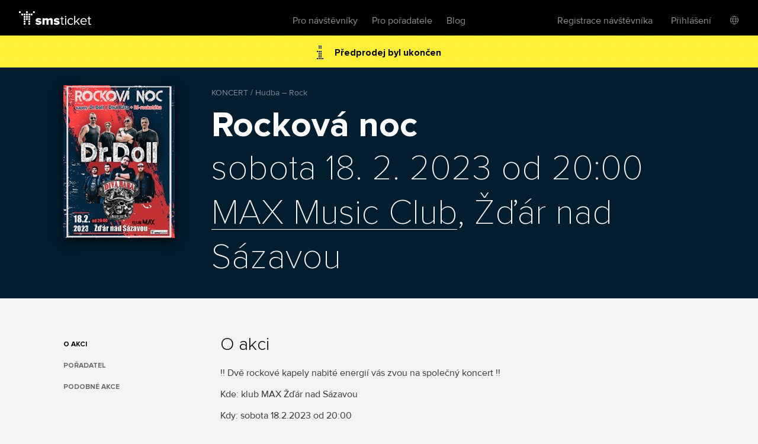

--- FILE ---
content_type: text/html; charset=utf-8
request_url: https://www.smsticket.cz/vstupenky/33003-rockova-noc
body_size: 9491
content:
<!DOCTYPE html>


<!--[if lt IE 7]><html class="no-js lt-ie9 lt-ie8 lt-ie7" lang="en"> <![endif]-->
<!--[if IE 7]><html class="no-js lt-ie9 lt-ie8" lang="en"><![endif]-->
<!--[if IE 8]><html class="no-js lt-ie9" lang="en"><![endif]-->
<!--[if gt IE 8]><!-->
<html class="no-js" lang="cs">
<!--<![endif]-->

<head>
    <meta content="text/html; charset=UTF-8" http-equiv="Content-Type">
    <title>Rockov&#225; noc – MAX Music Club – Žď&#225;r nad S&#225;zavou – vstupenky</title>
    <meta content="on" http-equiv="cleartype">
    <meta content="no-cache" http-equiv="cache-control">
    <meta content="IE=edge,chrome=1" http-equiv="X-UA-Compatible">
    <meta content="True" name="HandheldFriendly">
    <meta content="320" name="MobileOptimized">
    <meta content="telephone=no" name="format-detection">
    <link rel="apple-touch-icon" sizes="57x57" href="/static/icons/apple-icon-57x57.png">
    <link rel="apple-touch-icon" sizes="60x60" href="/static/icons/apple-icon-60x60.png">
    <link rel="apple-touch-icon" sizes="72x72" href="/static/icons/apple-icon-72x72.png">
    <link rel="apple-touch-icon" sizes="76x76" href="/static/icons/apple-icon-76x76.png">
    <link rel="apple-touch-icon" sizes="114x114" href="/static/icons/apple-icon-114x114.png">
    <link rel="apple-touch-icon" sizes="120x120" href="/static/icons/apple-icon-120x120.png">
    <link rel="apple-touch-icon" sizes="144x144" href="/static/icons/apple-icon-144x144.png">
    <link rel="apple-touch-icon" sizes="152x152" href="/static/icons/apple-icon-152x152.png">
    <link rel="apple-touch-icon" sizes="180x180" href="/static/icons/apple-icon-180x180.png">
    <link rel="icon" type="image/png" sizes="192x192" href="/static/icons/android-icon-192x192.png">
    <link rel="icon" type="image/png" sizes="32x32" href="/static/icons/favicon-32x32.png">
    <link rel="icon" type="image/png" sizes="96x96" href="/static/icons/favicon-96x96.png">
    <link rel="icon" type="image/png" sizes="16x16" href="/static/icons/favicon-16x16.png">
    <link rel="manifest" href="/manifest.json">
    <meta name="msapplication-TileColor" content="#ffffff">
    <meta name="msapplication-TileImage" content="/static/icons/ms-icon-144x144.png">
    <meta name="theme-color" content="#ffffff">

    
    <meta content="width=device-width, initial-scale=1, minimum-scale=1, maximum-scale=1, user-scalable=no" name="viewport">
    
    <meta name="description" content="Kupte si vstupenky na koncert Rockov&#225; noc dne 18.2.2023, MAX Music Club, Žď&#225;r nad S&#225;zavou." />
<link rel="canonical" href="https://www.smsticket.cz/vstupenky/33003-rockova-noc" />

<head prefix="og: http://ogp.me/ns# fb: http://ogp.me/ns/fb#" />
<meta property="og:title" content="Rockov&#225; noc – vstupenky | smsticket" />
<meta property="og:description" content="Kupte si vstupenky na koncert Rockov&#225; noc dne 18.2.2023, MAX Music Club, Žď&#225;r nad S&#225;zavou." />
<meta property="og:url" content="https://www.smsticket.cz/vstupenky/33003-rockova-noc" />
<meta property="og:image" content="https://www.smsticket.cz/cdn/events/2022/33003/315-7997c10f0bb842479c385cb74ae5ec7b.jpg" />
<meta property="og:type" content="event" />
<meta property="event:start_time" content="2023-02-18T19:00:00.0000000Z" />

<meta property="og:site_name" content="smsticket" />
<meta property="fb:app_id" content="708306315862182" />



    
    <!-- CSS minimal -->
    <link rel="stylesheet" href="/static/styles/minimal?v=3urysGscbCAGfSmZQ1us4Z2J19PZfIEsffhTKaRGiGU1" media="all">
    
    <!-- CSS mobile -->
    <link rel="stylesheet" href="/static/styles/mobile?v=ZCLK5MwSAzsweLmJunvNbRPbSW_0NEQVkzmRrRmXZew1" media="screen and (max-width: 979px)">
    <!-- CSS desktop -->
    <link rel="stylesheet" href="/static/styles/standard?v=KdgMC4Bms919X3yTYY_zyqCHXt_JELTEmU1aZDz9kAQ1" media="screen and (min-width: 980px)">
    <!-- CSS wide -->
    <link rel="stylesheet" href="/static/styles/wide?v=d0X7_DXXt1A1RGS2BKeiJDQWZgpt4PfWmErq8QwAHYo1" media="screen and (min-width: 1201px)">

    

    


    <!-- CSS FOR IE8 AND OLDER -->
    <!--[if lte IE 8]>
        <link rel="stylesheet" href="/static/styles/standard?v=KdgMC4Bms919X3yTYY_zyqCHXt_JELTEmU1aZDz9kAQ1">
        <link rel="stylesheet" href="/static/styles/ie-old?v=6yQhOdPYsTarH82dCdm1-rIOql8uYCs_eL3V0Fuup6A1">
        <script src="http://ie7-js.googlecode.com/svn/version/2.1(beta4)/IE9.js"></script>
    <![endif]-->

    <script src="/static/js/modernizr?v=M58ssb0ip5odQ4LlZ35jyfM_Pce_jexcVIerPVE8XU81"></script>

    <script src="/static/js/smoothscroll?v=AoV_4GVpisuWUwVEYd580ua2mgpNNG7oheVgOclmybk1"></script>

    <script>
        window.smsticket = window.smsticket || {};
        window.smsticket.settings = window.smsticket.settings || {};
        window.smsticket.settings.production = true;

        if ( smsticket.settings.production || !window.console ) {
            smsticket.console = window.console;
            window.log = function () { };
            window.error = function () { };
            window.warn = function () { };
            window.trace = function () { };
        }
    </script>
</head>
<body data-loader-text="Nahr&#225;v&#225;m" class="no-js">
    <div id="wrapper">
        <div class="fullScreen">
            <div id="header">
                <div class="center">


    <a class="logo" href="/">
        <span>smsticket</span><i></i>
    </a>


    <div class="menuWrapper">
        <a class="menuTrigger" href="#" style="display: none;">Menu</a>

            <a href="/muj/ucet/prihlaseni">
                <span class="headerAvatar">
                    <img src="/Static/Images/avatars/fan-30x30-gray.svg">
                </span>
            </a>

        <ul class="menu">
            <li id="nav-home">
                <a class="" href="/">Vstupenky</a>
            </li>
            <li>
                <a class="" href="/pro-navstevniky">Pro n&#225;vštěvn&#237;ky</a>
            </li>
            <li>
                <a class="" href="/pro-poradatele">Pro pořadatele</a>
            </li>
            <li>
                <a href="https://blog.smsticket.cz/" target="_blank">Blog</a>
            </li>
        </ul>

        

    <div id="mobile-dropmenu">
    
        <ul class="loggedUserOptions">
            <li>
                <a class="" href="/muj/ucet/registrace">Registrace n&#225;vštěvn&#237;ka</a>
            </li>
        <div class="loginForm">
            <div class="facebook-login">
<form action="/muj/facebook/connect?returnUrl=%2Fvstupenky%2F33003-rockova-noc&amp;sourceForm=header" class="facebook" method="post"><input name="__RequestVerificationToken" type="hidden" value="CqEogketQurOAWXCi3yU8-LfnndrO1nwgPDVvXpC1vNvCp5mCAmQq_Cbu0_fkpf39k-m_QvkAoEHB0qlaxuFkkVWx_81" />                    <div class="formRow noIndent">
                        <div class="formElement  ">
                            <button class="fbConnect " type="submit"><i></i>Přes Facebook</button>

                    </div>
                    </div>
</form>
                <p class="linethrough">nebo přes email<i></i><em></em></p>
            </div>

            <form action="/account/login" class="internal" method="post"><input name="__RequestVerificationToken" type="hidden" value="THWeOlV-DdgVVNr8XbyC_p5LtftGY0gHN7U_9f0yRmqmnBMmv0PgsWnSy40vV2yCPMggh4Upf4OMrhUOiOA-sB_yvUc1" /><input id="FanReturnUrl" name="FanReturnUrl" type="hidden" value="/vstupenky/33003-rockova-noc" />    <div class="formRow">
        <div class="formElement smallest">
            <input data-val="true" data-val-email="Zadejte email" data-val-required="Zadejte email" id="LoginEmail" name="LoginEmail" placeholder="Email" type="text" value="" />
            <span class="field-validation-valid error left" data-valmsg-for="LoginEmail" data-valmsg-replace="true"></span>
        </div>
    </div>
    <div class="formRow">
        <div class="formElement smallest">
            <input data-val="true" data-val-length="Minimální délka hesla je {0} znaků" data-val-length-max="50" data-val-length-min="5" data-val-required="Zadejte heslo" id="Password" name="Password" placeholder="Heslo" type="password" />
            <span class="field-validation-valid error left" data-valmsg-for="Password" data-valmsg-replace="true"></span>
        </div>
    </div>
    <div class="formRow">
        <input type="submit" value="Přihl&#225;sit se">
    </div>
<a class="forgotPass" href="/zapomenute-heslo">Zapomněl/a jste heslo?</a></form>
        </div>
            <li class="showLoginForm">
                <a href="#nogo">Přihl&#225;šen&#237;</a>
            </li>
                    <li class="language">
            <div class="language-dropdown">
    <div class="language-button"></div>
   <ul class="language-dropdown-menu">
            <li class="active language-option" data-language="cs">Česky</li>
            <li class=" language-option" data-language="en">English</li>
            <li class=" language-option" data-language="sk">Slovensky</li>
            <li class=" language-option" data-language="de">Deutsch</li>
    </ul>

<form action="/jazyk" method="post">        <input type="hidden" name="language" value="" />
        <input type="hidden" name="returnUrl" value="/vstupenky/33003-rockova-noc" />
</form></div>


        </li> 

        </ul>
    </div>

    </div>
</div>


            </div>
            










<div id="mainNotification" class="hidden">
</div>








<div class="content detail action" vocab="http://schema.org" typeof="MusicEvent">

            <p class="alert soldOut">
                Předprodej byl ukončen
            </p>

    <div style="background-color: #03273F;">
        <div class="intro">
            <div class="center">
                <div class="poster" data-featherlight="/cdn/events/2022/33003/315-7997c10f0bb842479c385cb74ae5ec7b.jpg" data-featherlight-close-on-click="anywhere">
                    <img alt="Rocková noc" property="image" src="/cdn/events/2022/33003/310-11a68b01dbff4de6990767d81fc44fca.jpg" title="Rocková noc"></img>
                </div>

                <link property="url" href="https://www.smsticket.cz/vstupenky/33003-rockova-noc" />

                <div class="text">
                    <span class="category" title="KONCERT / Hudba – Rock">KONCERT / Hudba – Rock</span>
                    <h1 property="name">Rockov&#225; noc</h1>
                    <strong class="date-place">
                        <meta property="startDate" content="2023-02-18T19:00:00.0000000Z" />
sobota 18. 2. 2023 od 20:00
                        <br />
                        <span property="location" typeof="Place">
                            <span property="address" typeof="PostalAddress">
                                <meta property="streetAddress" content="N&#225;m. Republiky 146/11" />
                                <meta property="addressLocality" content="Žď&#225;r nad S&#225;zavou" />
                                <meta property="postalCode" content="591 01" />
                                <meta property="addressCountry" content="Česk&#225; Republika" />
                            </span>

                                <span property="geo" typeof="GeoCoordinates">
                                    <meta property="latitude" content="49.56300890" />
                                    <meta property="longitude" content="15.94046250" />
                                </span>                            <meta property="name" content="MAX Music Club" />
                            <a href="/mista/4748-max-music-club-zdar-nad-sazavou" property="url">MAX Music Club</a>, Žď&#225;r nad S&#225;zavou

                                <link property="sameAs" href="https://www.facebook.com/clubmaxzr/" />
                        </span>
                        <br />
                    </strong>
                </div>

                <div class="clear"></div>

                <div property="offers" typeof="Offer">
                    <link property="url" href="https://www.smsticket.cz/vstupenky/33003-rockova-noc" />
                    <meta property="price" content="150.00" />
                    <meta property="priceCurrency" content="CZK" />
                    <meta property="availability" content="http://schema.org/Discontinued" />
                    <meta property="validFrom" content="2022-12-09T12:42:00.0000000Z" />
                    <meta property="validThrough" content="2023-02-18T17:00:00.0000000Z" />
                </div>



            </div>
        </div>
    </div>



    <div class="info-wrapper">

        <div class="info first">
            <div class="center">
                <ul id="event-menu" class="menu">
                        <li class="abstract"><a href="#info" class="active">O akci</a></li>






                        <li class="promoter"><a href="#promoter">Pořadatel</a></li>

                        <li class="similar"><a href="#similar">Podobn&#233; akce</a></li>
                </ul>

                    <div class="about">
                            <h2 id="info">O akci</h2>
                            <div property="description">
                                <p>!! Dvě rockové kapely nabité energií vás zvou na společný koncert !!</p><p>Kde: klub MAX Žďár nad Sázavou</p><p>Kdy: sobota 18.2.2023 od 20:00</p><p>Cena vstupenky: 150 Kč v předprodeji, 200 Kč na místě</p><p>Rockový večer vás budou bavit kapely Dr.Doll (hard rock) a Divá Bára (rock - styl AC/DC) večírek zakončí DJ, kdy uslyšíte rockové HITY!!</p><p>&nbsp;</p><p><strong>Dr.Doll</strong></p><p>https://drdoll.eu/</p><p><strong>Divá Bára</strong></p><p>http://divabararock.cz/</p><p>&nbsp;</p>
                            </div>

                    </div>

                <div class="clear"></div>
            </div>
        </div>

            <div class="mediaComponentContainer">
        <div class="mediaComponent">
            <div class="mediaItem">
                <div class="iframeContainer">
                </div>
            </div>
        </div>

        <div id="thumbScroller">
            <div class="thumbs">
                    <a href="#" class="thumb" data-photo="/cdn/media_v2/00/99/168/detail.jpg" data-alt="Rockov&#225; noc">
                        <img src="/cdn/media_v2/00/99/168/thumbnail.jpg" title="Rockov&#225; noc" alt="Rockov&#225; noc" />
                    </a>
                    <a href="#" class="thumb" data-photo="/cdn/media_v2/00/99/167/detail.jpg" data-alt="Rockov&#225; noc">
                        <img src="/cdn/media_v2/00/99/167/thumbnail.jpg" title="Rockov&#225; noc" alt="Rockov&#225; noc" />
                    </a>
                    <a href="#" class="thumb" data-video="//www.youtube.com/embed/5UhIv_O0ztQ">
                        <img src="//img.youtube.com/vi/5UhIv_O0ztQ/1.jpg" title="Rockov&#225; noc" alt="Rockov&#225; noc" />
                    </a>
                    <a href="#" class="thumb" data-video="//www.youtube.com/embed/dcl72oO_VlA">
                        <img src="//img.youtube.com/vi/dcl72oO_VlA/1.jpg" title="Rockov&#225; noc" alt="Rockov&#225; noc" />
                    </a>
            </div>
        </div>
    </div>








            <div id="promoter" class="info">
                <div class="center">
                    <div class="about">
                        <h2 id="promoter">Pořadatel</h2>
                        <div class="promoter-info">
                            <h3>Plameny</h3>


                                <p class="email"><a href="mailto:sobb@email.cz" target="_blank">sobb@email.cz</a></p>

                            <p class="promoter-link"><a href="/poradatele/jw0qv1/plameny" target="_blank" class="promoter">v&#237;ce o pořadateli</a></p>

                        </div>
                    </div>
                </div>
            </div>
    </div>

        <div id="similar" class="actionList similarActions">
            <div class="center">
                <h2>Podobn&#233; akce</h2>
                <div id="scroller">
                    <div class="items">
                        
    <a class="similarAction" href="/vstupenky/65547-matej-moravek-kapela-fresh-minute-zelenacova-sopa-zlin">
        <img alt="Matěj Morávek &amp; kapela + Fresh Minute" src="/cdn/events/2026/65547/320-f9295013a2204bd6bc06b90c0cc3d58d.jpg" title="Matěj Morávek &amp; kapela + Fresh Minute"></img>
        <span class="desc">
            <span class="text">
                <strong>Matěj Mor&#225;vek &amp; kapela + Fresh Minute</strong>
                <span class="date">
27. ledna od 19:00                </span>
                <br>
                <span class="place">Zelen&#225;čova Šopa, Zl&#237;n</span>
            </span>

                    <span class="tickets">
                        Vstupenky
                        <br />
                        <strong>190</strong> Kč
                    </span>
        </span>
    </a>
    <a class="similarAction" href="/vstupenky/64350-space-of-variations-up-great-voodoo-club-warszawa">
        <img alt="Space Of Variations + Up!Great" src="/cdn/events/2025/64350/320-34516fbc39a6414f863e233cfd123cb1.jpg" title="Space Of Variations + Up!Great"></img>
        <span class="desc">
            <span class="text">
                <strong>Space Of Variations + Up!Great</strong>
                <span class="date">
15. dubna od 20:00                </span>
                <br>
                <span class="place">VooDoo club, Warszawa</span>
            </span>

                    <span class="tickets">
                        Vstupenky
                        <br />
                        <strong>18</strong> €
                    </span>
        </span>
    </a>
    <a class="similarAction" href="/vstupenky/64348-space-of-variations-up-great-randal-club-bratislava">
        <img alt="Space Of Variations + Up!Great" src="/cdn/events/2025/64348/320-521a9895e61049b9826cd133231b8e98.jpg" title="Space Of Variations + Up!Great"></img>
        <span class="desc">
            <span class="text">
                <strong>Space Of Variations + Up!Great</strong>
                <span class="date">
16. dubna od 20:00                </span>
                <br>
                <span class="place">Randal club, Bratislava</span>
            </span>

                    <span class="tickets">
                        Vstupenky
                        <br />
                        <strong>16</strong> €
                    </span>
        </span>
    </a>
    <a class="similarAction" href="/vstupenky/65539-vltava-marx-engels-beatles-dundee-jam-kladno">
        <img alt="VLTAVA (Marx Engels Beatles)" src="/cdn/events/2026/65539/320-b8e954f74ddf48ce80fbc959a5dbe1be.jpg" title="VLTAVA (Marx Engels Beatles)"></img>
        <span class="desc">
            <span class="text">
                <strong>VLTAVA (Marx Engels Beatles)</strong>
                <span class="date">
22. dubna od 20:00                </span>
                <br>
                <span class="place">Dundee Jam, Kladno</span>
            </span>

                    <span class="tickets">
                        Vstupenky
                        <br />
                        od
                        <strong>490</strong> Kč
                        <br />
                        do
                        <strong>590</strong> Kč
                    </span>
        </span>
    </a>
    <a class="similarAction" href="/vstupenky/58804-the-beatles-revival-a-legendarni-karel-kahovec-parket-restaurace-kozi-hradek-u-tabora-sezimovo-usti">
        <img alt="The Beatles Revival a legendární Karel Kahovec" src="/cdn/events/2025/58804/320-c5201282a69c4200873ec87e43b60041.jpg" title="The Beatles Revival a legendární Karel Kahovec"></img>
        <span class="desc">
            <span class="text">
                <strong>The Beatles Revival a legend&#225;rn&#237; Karel Kahovec</strong>
                <span class="date">
3. července od 20:00                </span>
                <br>
                <span class="place">parket restaurace Koz&#237; Hr&#225;dek u T&#225;bora, Sezimovo &#218;st&#237;</span>
            </span>

                    <span class="tickets">
                        Vstupenky
                        <br />
                        <strong>450</strong> Kč
                    </span>
        </span>
    </a>
    <a class="similarAction" href="/vstupenky/65693-queenshow-havirov-kulturni-dum-leose-janacka-havirov">
        <img alt="QUEENSHOW Havířov" src="/cdn/events/2026/65693/320-931bf88b284e4bc3b0a41cc4c4ce0979.jpg" title="QUEENSHOW Havířov"></img>
        <span class="desc">
            <span class="text">
                <strong>QUEENSHOW Hav&#237;řov</strong>
                <span class="date">
12. listopadu od 19:00                </span>
                <br>
                <span class="place">Kulturn&#237; dům Leoše Jan&#225;čka, Hav&#237;řov</span>
            </span>

                    <span class="tickets">
                        Vstupenky
                        <br />
                        od
                        <strong>890</strong> Kč
                        <br />
                        do
                        <strong>1 190</strong> Kč
                    </span>
        </span>
    </a>

                    </div>
                </div>
            </div>
        </div>
</div>




<script>
    window.dataLayer = window.dataLayer || [];
</script>

    <script>
            
            dataLayer.push(  {"event_info":{"event_id":33003,"promoter_id":2765,"currency":"CZK","event_description":"Rocková noc / Žďár nad Sázavou / 18.02.2023"}} );
            
            
            dataLayer.push(  {"event_tags":["1T03","2H08","3G0818"]} );
            
    </script>


 <!-- Google Tag Manager (noscript) -->
<noscript>
    <iframe src="https://www.googletagmanager.com/ns.html?id=GTM-PTFTRDB"
            height="0" width="0" style="display:none;visibility:hidden"></iframe>
</noscript>
<!-- End Google Tag Manager (noscript) -->
<!-- Google Tag Manager -->
<script>(function(w,d,s,l,i){w[l]=w[l]||[];w[l].push({'gtm.start':
new Date().getTime(),event:'gtm.js'});var f=d.getElementsByTagName(s)[0],
j=d.createElement(s),dl=l!='dataLayer'?'&l='+l:'';j.async=true;j.src=
'https://www.googletagmanager.com/gtm.js?id='+i+dl;f.parentNode.insertBefore(j,f);
})(window,document,'script','dataLayer','GTM-PTFTRDB');</script>
<!-- End Google Tag Manager -->



            <div id="footer">
                
    


                <div class="center with-logo">

    <a href="/" class="logo"><span>smsticket</span></a>

    <a href="https://www.instagram.com/smsticket" target="_blank" class="instagram"><span>Sledujte n&#225;š Instagram</span></a>
    <a href="https://www.facebook.com/smsticket/" target="_blank" class="facebook"><span>Sledujte n&#225;š Facebook</span></a>
</div>

<div class="center with-links">
    <ul class="menu">
        
        <li><a href="/kontakty" target="_blank">Kontakty</a></li>
        <li><a href="http://blog.smsticket.cz" target="_blank">Blog</a></li>
        <li><a href="https://smsticket.zendesk.com/hc/cs" target="_blank">N&#225;pověda</a></li>
        <li><a href="/affiliate" target="_blank">Affiliate</a></li>
        <li><a href="/logomanual.zip">Logomanu&#225;l</a></li>
        <li><a href="/obchodni-podminky" target="_blank">Obchodn&#237; podm&#237;nky</a></li>
    </ul>

    <p class="copy">
        &copy;2026 smsticket s.r.o. - <a href="https://www.axima-brno.cz" target="_blank">AXIMA s.r.o.</a> - <a href="https://www.pays.cz/" target="_blank">Platebn&#237; br&#225;na</a> pays.cz<br>
    </p>
</div>

            </div>
        </div>
    </div>

    <script src="/static/js/site?v=2mrYhFufFQ4gPO5QOLLQpT5JhWOdaOqgjKv8_tPiIY81"></script>

    
    <script src="/static/js/public?v=kGOtSdp4HOz5Zx-DBVejOifVEpNxf4jDTY-y3OkLpug1"></script>


    <script src="/static/js/languages/cs?v=3HwNpq90k0j3qSK8PBCFtjv0LC9Obj68v-UjplaQP-01"></script>

    
    
    <script id="facebook-jssdk" src="//connect.facebook.net/cs_CZ/all.js"></script>

<script>
        APP.run( function() {
            APP.rollExpand.init();
        } );

        $( function() {
            // FB share
            // some browsers plugins block content loaded from Facebook, so skip if it is the case

                
                if (typeof( FB ) !== 'undefined') {
                    FB.init( {
                        appId: '708306315862182',
                        status: false,
                        cookie: true,
                        xfbml: true
                    } );

                    $( '.fbShare' ).live( 'click', function ( e ) {
                        e.preventDefault();

                        FB.ui( {
                            method: 'share',
                            display: 'popup',
                            href: 'https://www.smsticket.cz/vstupenky/33003-rockova-noc'
                        }, function ( response ) {
                            if ( response && response.post_id ) {
                                smsticket.layout.notify( 'Děkujeme, že jste pozval/a sv&#233; př&#225;tele na akci!', 'success' );
                            }
                        } );
                    } );
                }
                

            // menu composition
            {
                var $description = $( '#description' ),
                    $menu = $( '#event-menu' );

                var addMenuLink = function( $el ) {
                    var $lastItem = $( '.similar', $menu ),
                        $newItem = $('<li/>', { class: 'additionalInfo' }).append($('<a/>', { href: '#' + $el.attr('id'), text: $el.text() }));

                    var $insertAfter;
                    if ($('.additionalInfo', $menu).length !== 0) {
                        $insertAfter = $('.additionalInfo', $menu).last();
                    } else {
                        $insertAfter = $('.performers', $menu).length !== 0 ? $('.performers', $menu) : $('.abstract', $menu);
                    }

                    $newItem.insertAfter($insertAfter);
                };

                $description.find( 'h2' ).each( function() {
                    addMenuLink( $( this ) );
                } );
            }

            var $eventAlert = $('.alert');
            var $mainNotification = $('#mainNotification');

            if ($eventAlert.length && !$mainNotification.is('.hidden')) {
                $eventAlert.hide();
            }
        } );
</script>







    <script src="/Static/Scripts/Resources/resourc_init.js?v=NUmUF9uMTa"></script>

    

<script>
    window.dataLayer = window.dataLayer || [];
</script>



    <script>
        $(function () {
            //TODO: temporary solution of date unobtrusive validation
            $.validator.methods.date = function (value, element) {
                if (this.optional(element))
                    return true;

                var options = smsticket.settings.datepickerOptions,
                    date = $.fn.datepicker.DPGlobal.parseDate(value, options.format, options.language),
                    string = $.fn.datepicker.DPGlobal.formatDate(date, options.format, options.language);

                return value.trim() === string;
            }

            smsticket.layout.init();

            if (typeof CKEDITOR !== 'undefined') {
                CKEDITOR.basePath = '/static/scripts/ckeditor/';
                CKEDITOR.config.contentsCss = '/static/scripts/ckeditor/editor.css';
            }
        });
    </script>

    <script src="/static/js/app_run?v=q9TTld_d56bNcLLWTVGysfUrInkC2bhpRFzo6aeUFw41"></script>


    
    



    </body>
</html>


--- FILE ---
content_type: text/css; charset=utf-8
request_url: https://www.smsticket.cz/static/styles/minimal?v=3urysGscbCAGfSmZQ1us4Z2J19PZfIEsffhTKaRGiGU1
body_size: 36653
content:
@charset "UTF-8";@font-face{font-family:proxima_nova_thextrabold;src:url(/static/fonts/proxima_nova-extrabold-font.eot);src:url(/static/fonts/proxima_nova-extrabold-font.eot?#iefix) format("embedded-opentype"),url(/static/fonts/proxima_nova-extrabold-font.woff) format("woff"),url(/static/fonts/proxima_nova-extrabold-font.ttf) format("truetype");font-weight:400;font-style:normal}@font-face{font-family:proxima_nova_rgbold;src:url(/static/fonts/proxima_nova_bold-font.eot);src:url(/static/fonts/proxima_nova_bold-font.eot?#iefix) format("embedded-opentype"),url(/static/fonts/proxima_nova_bold-font.woff) format("woff"),url(/static/fonts/proxima_nova_bold-font.ttf) format("truetype");font-weight:400;font-style:normal}@font-face{font-family:proxima_nova_ltsemibold;src:url(/static/fonts/proxima_nova_semibold-font.eot);src:url(/static/fonts/proxima_nova_semibold-font.eot?#iefix) format("embedded-opentype"),url(/static/fonts/proxima_nova_semibold-font.woff) format("woff"),url(/static/fonts/proxima_nova_semibold-font.ttf) format("truetype");font-weight:400;font-style:normal}@font-face{font-family:proxima_nova_rgregular;src:url(/static/fonts/proxima_nova_regular-font.eot);src:url(/static/fonts/proxima_nova_regular-font.eot?#iefix) format("embedded-opentype"),url(/static/fonts/proxima_nova_regular-font.woff) format("woff"),url(/static/fonts/proxima_nova_regular-font.ttf) format("truetype");font-weight:400;font-style:normal}@font-face{font-family:proxima_nova_ththin;src:url(/static/fonts/proxima_nova_thin-font.eot);src:url(/static/fonts/proxima_nova_thin-font.eot?#iefix) format("embedded-opentype"),url(/static/fonts/proxima_nova_thin-font.woff) format("woff"),url(/static/fonts/proxima_nova_thin-font.ttf) format("truetype");font-weight:400;font-style:normal}@font-face{font-family:proxima_nova_ltlight;src:url(/static/fonts/proxima_nova_light-font.eot);src:url(/static/fonts/proxima_nova_light-font.eot?#iefix) format("embedded-opentype"),url(/static/fonts/proxima_nova_light-font.woff) format("woff"),url(/static/fonts/proxima_nova_light-font.ttf) format("truetype");font-weight:400;font-style:normal}@font-face{font-family:proxima_nova_ththin;src:url(/static/fonts/proxima_nova_thin-font.eot);src:url(/static/fonts/proxima_nova_thin-font.eot?#iefix) format("embedded-opentype"),url(/static/fonts/proxima_nova_thin-font.woff) format("woff"),url(/static/fonts/proxima_nova_thin-font.ttf) format("truetype");font-weight:400;font-style:normal}@font-face{font-family:entypo;src:url(/static/fonts/entypo.eot);src:url(/static/fonts/entypo.eot?#iefix) format("embedded-opentype"),url(/static/fonts/entypo.woff) format("woff"),url(/static/fonts/entypo.ttf) format("truetype");font-weight:400;font-style:normal}html,body,h1,h2,h3,h4,h5,h6,p,address,img,dl,dt,dd,ol,ul,li,fieldset,form,button,label,legend,table,caption,tbody,tfoot,thead,tr,th,td{margin:0;padding:0;border:0;outline:0;font-weight:inherit;font-style:normal;font-size:16px;font-family:proxima_nova_rgregular,sans-serif;vertical-align:baseline}a{outline:none}table{border-collapse:collapse;border-spacing:0;border:0;padding:0!important;margin:0}caption,th,td{text-align:left;font-weight:400}ol,ul{list-style:none}input,textarea,select{font-family:proxima_nova_rgregular,sans-serif;font-size:100%}body:after{content:url(/static/images/controls/checkbox/checkbox.svg) url(/static/images/controls/checkbox/checkbox-hover.svg) url(/static/images/controls/checkbox/checkbox-checked.svg) url(/static/images/controls/checkbox/checkbox-checked-hover.svg) url(/static/images/controls/checkbox/checkbox-disabled.svg) url(/static/images/controls/radio/radio.svg) url(/static/images/controls/radio/radio-hover.svg) url(/static/images/controls/radio/radio-checked.svg) url(/static/images/controls/radio/radio-checked-hover.svg) url(/static/images/controls/radio/radio-disabled.svg) url(/static/images/plus.svg) url(/static/images/minus.svg);width:0;height:0;overflow:hidden;display:block}a:hover{text-decoration:none}a span{cursor:pointer}input.hidden{display:none!important}textarea.vertical-resize{resize:vertical}.hidden{display:none}.clear{display:block;float:none!important;clear:both!important;height:0px;line-height:0px;font-size:0px}.no,.no *{display:none!important}.ir,.irc{display:block;position:relative}.ir span,.irc span{position:absolute;top:0;left:0;width:100%;height:100%;background-repeat:no-repeat;background-position:top left}.ir:hover span,.irc:hover span{background-position:bottom left}a.irc:active span{background-position:center left}.ui-helper-hidden-accessible{position:absolute;left:-999em}.ui-radio-state-disabled,.ui-radio-state-checked-disabled,.ui-radio-state-disabled-hover,.ui-radio-state-checked-disabled-hover{color:#999}span.ui-checkbox,span.ui-radio{display:inline-block}span.ui-checkbox{width:24px;height:22px;background:url(../images/sprites.png) no-repeat 0 -46px}span.ui-checkbox.dark{width:17px;height:17px;background-position:0 -143px}span.ui-radio{width:14px;height:14px;background:url(../images/sprites.png) no-repeat -45px -46px}span.ui-helper-hidden{display:none}span.ui-radio-state-hover{background-position:-45px -64px}span.ui-checkbox-state-hover{background-position:0 -70px}span.ui-checkbox-state-hover.dark{background-position:0 -164px}span.ui-checkbox-state-checked,span.ui-checkbox-state-checked-disabled{background-position:0 -94px}span.ui-checkbox-state-checked.dark,span.ui-checkbox-state-checked-disabled.dark{background-position:0 -186px}span.ui-checkbox-state-checked-hover{background-position:0 -118px}span.ui-checkbox-state-checked-hover.dark{background-position:0 -209px}span.ui-radio-state-checked-disabled-hover,span.ui-radio-state-checked-disabled,span.ui-radio-state-checked{background-position:-45px -82px}span.ui-radio-state-checked-hover{background-position:-45px -100px}.ui-radio-disabled,.ui-checkbox-disabled{opacity:.7}.ui-selectmenu{display:inline-block;position:relative;min-width:200px;height:36px;padding-right:35px;vertical-align:middle;text-decoration:none;border:1px solid #a1a1a1;background:#fff;zoom:1;-webkit-border-radius:3px;-moz-border-radius:3px;border-radius:3px;-webkit-box-sizing:border-box;-moz-box-sizing:border-box;box-sizing:border-box}.ui-selectmenu.ui-state-hover,.ui-selectmenu.ui-state-hover .ui-selectmenu-icon{border-color:#009deb}.ui-selectmenu.ui-state-hover .ui-selectmenu-icon:after{background:url(../Images/svg/arrow-small-darkgray-down.svg) no-repeat}.ui-selectmenu.ui-state-active .ui-selectmenu-icon:after{background:url(../Images/svg/arrow-small-gray-up.svg) no-repeat}.ui-selectmenu.ui-state-active.ui-state-hover .ui-selectmenu-icon:after{background:url(../Images/svg/arrow-small-darkgray-up.svg) no-repeat}.ui-selectmenu-icon{position:absolute;top:-1px;right:-1px;width:34px;height:34px;border:1px solid #a1a1a1;-webkit-border-radius:0 3px 3px 0;-moz-border-radius:0 3px 3px 0;border-radius:0 3px 3px 0}.ui-selectmenu-icon:after{content:"";position:absolute;top:50%;left:50%;width:10px;height:6px;margin-left:-5px;margin-top:-3px;background:url(../Images/svg/arrow-small-gray-down.svg) no-repeat}.ui-selectmenu-menu li a,.ui-selectmenu-status{line-height:34px;display:block;color:#333;padding-left:13px;padding-right:13px;outline:none;text-decoration:none;white-space:nowrap}.ui-selectmenu-status{overflow:hidden;text-overflow:ellipsis}.ui-selectmenu-menu li a{padding:0 20px;white-space:normal;line-height:24px;margin-top:5px;margin-bottom:5px}.ui-selectmenu-item-selected,.ui-selectmenu-item-hover,.ui-selectmenu-item-focus{font-family:proxima_nova_rgbold,sans-serif;color:#000}.ui-selectmenu-menu.ui-selectmenu-fixed{position:fixed}.ui-selectmenu-menu{padding:0;margin:0;position:absolute;top:0;display:none;z-index:1005}@media only screen and (max-width: 767px){.ui-selectmenu-menu{width:calc(100% - 60px);width:-moz-calc(100% - 60px);width:-webkit-calc(100% - 60px);width:-o-calc(100% - 60px)}}.ui-selectmenu-menu ul{border:1px solid #a1a1a1;background:#fff;padding:10px 0;margin:0;list-style:none;position:relative;overflow:auto;overflow-y:auto;overflow-x:hidden;-webkit-overflow-scrolling:touch;-webkit-box-sizing:border-box;-moz-box-sizing:border-box;box-sizing:border-box}.ui-selectmenu-menu ul.priceLevel>li .right{float:right}.ui-selectmenu-menu ul.priceLevel.selectionPriceLevel,.ui-selectmenu-menu ul.priceKind{width:auto!important}.ui-selectmenu-open{display:block}ul.ui-selectmenu-menu-popup{margin-top:-1px}.ui-selectmenu-menu li{padding:0;margin:0;display:block;border-top:1px dotted transparent;border-bottom:1px dotted transparent;border-right-width:0!important;border-left-width:0!important;width:100%}.ui-selectmenu-menu li.ui-state-disabled a,.ui-state-disabled{cursor:default}.ui-selectmenu-menu li.ui-selectmenu-hasIcon a,.ui-selectmenu-hasIcon .ui-selectmenu-status{padding-left:20px;position:relative;margin-left:5px}.ui-selectmenu-menu li .ui-icon,.ui-selectmenu-status .ui-icon{position:absolute;top:1em;margin-top:-8px;left:0}.ui-selectmenu-menu li span,.ui-selectmenu-status span{display:block;margin-bottom:.2em}.ui-selectmenu-menu li span{display:inline}.ui-selectmenu-menu li .ui-selectmenu-item-header{font-weight:700}.ui-selectmenu-menu li .ui-selectmenu-item-footer{opacity:.8}.ui-selectmenu-menu .ui-selectmenu-group{font-size:1em}.ui-selectmenu-menu .ui-selectmenu-group .ui-selectmenu-group-label{line-height:1.4em;display:block;padding:.6em .5em 0;font-weight:700}.ui-selectmenu-menu .ui-selectmenu-group ul{margin:0;padding:0}select{width:200px}select.singleOption+span a.ui-selectmenu{background:transparent;cursor:default}select.singleOption+span a.ui-selectmenu span{cursor:default}select.tag{width:260px}* html .ui-selectmenu-menu li{border-color:pink;filter:chroma(color=pink);width:100%}* html .ui-selectmenu-menu li a{position:relative}*+html .ui-state-disabled,*+html .ui-state-disabled a{color:silver}.jspContainer{overflow:hidden;position:relative;outline:none}.jspPane{position:absolute}.jspVerticalBar{position:absolute;top:0;right:0;width:16px;height:100%;background:red}.jspHorizontalBar{position:absolute;bottom:6px;left:0;width:100%;height:8px;border-bottom:1px solid #fff;-webkit-border-radius:5px;-moz-border-radius:5px;border-radius:5px}.jspVerticalBar *,.jspHorizontalBar *{margin:0;padding:0}.jspCap{display:none}.jspHorizontalBar .jspCap{float:left}.jspTrack{background:#e8e8e8;position:relative;-webkit-border-radius:5px;-moz-border-radius:5px;border-radius:5px;-moz-box-shadow:inset 0px 1px 0px 0px #c8c8c8,inset 0px 1px 0px 1px #dcdcdc;-webkit-box-shadow:inset 0px 1px 0px 0px #c8c8c8,inset 0px 1px 0px 1px #dcdcdc;box-shadow:inset 0 1px #c8c8c8,inset 0 1px 0 1px #dcdcdc}.jspDrag{background:#f5f5f5;position:relative;top:0;left:0;height:6px!important;cursor:pointer;border:1px solid #bdbdbd;-webkit-border-radius:5px;-moz-border-radius:5px;border-radius:5px;-moz-box-shadow:inset 0px 1px 0px #fff;-webkit-box-shadow:inset 0px 1px 0px #fff;box-shadow:inset 0 1px #fff}.jspDrag.jspActive,.jspDrag:hover{top:-3px;height:12px!important}.jspDrag.jspActive:after,.jspDrag:hover:after{content:"";display:block;position:absolute;top:50%;left:50%;width:13px;height:6px;margin-top:-3px;margin-left:-6px;background:url(../images/sprites.png) no-repeat -45px -218px}.jspHorizontalBar .jspTrack,.jspHorizontalBar .jspDrag{float:left;height:100%}.jspArrow{background:#50506d;text-indent:-20000px;display:block;cursor:pointer}.jspArrow.jspDisabled{cursor:default;background:#80808d}.jspVerticalBar .jspArrow{height:16px}.jspHorizontalBar .jspArrow{width:16px;float:left;height:100%}.jspVerticalBar .jspArrow:focus{outline:none}.jspCorner{background:#eeeef4;float:left;height:100%}* html .jspCorner{margin:0 -3px 0 0}.facebookStatus>p{margin-bottom:20px}.facebookStatus p.dark{background:#242c33}.facebookStatus .third{width:30%;padding-right:2%;float:left}.facebookStatus+#footer{display:none!important}.singleBorder{display:inline-block;height:33px;padding:0 14px;line-height:33px;font-size:13px;text-decoration:none;color:#fff;border:1px solid rgba(255,255,255,.2);-webkit-border-radius:3px;-moz-border-radius:3px;border-radius:3px}.singleBorder:hover{border-color:#fff}.singleBorder:active{color:#4c4c4c;border-color:#4c4c4c}.promo21 .bigButton{font-size:16px;min-width:253px;max-width:100%}.promo21-subheader{padding-top:56px;padding-bottom:64px;text-align:center}.promo21-subheader .registration-text{margin-top:24px}.promo21-subheader .registerButton{margin-top:28px}.bigButton,.smallButton,.tinyButton,.smallBuy{box-sizing:content-box;display:inline-block;height:48px;padding:0 22px;line-height:49px;font-size:21px;text-align:center;text-decoration:none;text-transform:uppercase;color:#fff;border:1px solid transparent;cursor:pointer;-moz-box-shadow:0px 2px 0px rgba(0,0,0,.58);-webkit-box-shadow:0px 2px 0px rgba(0,0,0,.58);box-shadow:0 2px #00000094;-webkit-border-radius:3px;-moz-border-radius:3px;border-radius:3px;background:#089ce5;background:-moz-linear-gradient(top,#0FA3EC 0%,#0094DD 100%);background:-webkit-gradient(linear,left top,left bottom,color-stop(0%,#0FA3EC),color-stop(100%,#0094DD));background:-webkit-linear-gradient(top,#0FA3EC 0%,#0094DD 100%);background:-o-linear-gradient(top,#0FA3EC 0%,#0094DD 100%);background:-ms-linear-gradient(top,#0FA3EC 0%,#0094DD 100%);background:linear-gradient(to bottom,#0fa3ec,#0094dd)}.bigButton:hover,.smallButton:hover,.tinyButton:hover,.smallBuy:hover{background:#008ace;-moz-box-shadow:0px 2px 0px rgba(0,0,0,.8);-webkit-box-shadow:0px 2px 0px rgba(0,0,0,.8);box-shadow:0 2px #000c}.bigButton:active,.smallButton:active,.tinyButton:active,.smallBuy:active{background:#008ace;-moz-box-shadow:inset 0px 2px 0px #006ea5;-webkit-box-shadow:inset 0px 2px 0px #006ea5;box-shadow:inset 0 2px #006ea5}.bigButton.fixedWid,.smallButton.fixedWid,.tinyButton.fixedWid,.smallBuy.fixedWid{width:320px;padding:0;font-size:16px}.bigButton.smallText,.smallButton.smallText,.tinyButton.smallText,.smallBuy.smallText{font-size:16px}.bigButton.inactive,.smallButton.inactive,.tinyButton.inactive,.smallBuy.inactive{cursor:default;color:#666!important;background:#bcbcbc!important;background:-moz-linear-gradient(top,#c3c3c3 0%,#b4b4b4 100%)!important;background:-webkit-gradient(linear,left top,left bottom,color-stop(0%,#c3c3c3),color-stop(100%,#b4b4b4))!important;background:-webkit-linear-gradient(top,#c3c3c3 0%,#b4b4b4 100%)!important;background:-o-linear-gradient(top,#c3c3c3 0%,#b4b4b4 100%)!important;background:-ms-linear-gradient(top,#c3c3c3 0%,#b4b4b4 100%)!important;background:linear-gradient(to bottom,#c3c3c3,#b4b4b4)!important;-moz-box-shadow:0px 2px 0px rgba(0,0,0,.08)!important;-webkit-box-shadow:0px 2px 0px rgba(0,0,0,.08)!important;box-shadow:0 2px #00000014!important;cursor:default!important}.bigButton.inactive:hover,.smallButton.inactive:hover,.tinyButton.inactive:hover,.smallBuy.inactive:hover{-moz-box-shadow:0px 2px 0px rgba(0,0,0,.08)!important;-webkit-box-shadow:0px 2px 0px rgba(0,0,0,.08)!important;box-shadow:0 2px #00000014!important}.bigButton.white,.smallButton.white,.tinyButton.white,.smallBuy.white{color:#000;background:#fff;border-color:#0000}.bigButton.white:hover,.smallButton.white:hover,.tinyButton.white:hover,.smallBuy.white:hover{border-color:#0000}.bigButton.white:active,.smallButton.white:active,.tinyButton.white:active,.smallBuy.white:active{background:#e0e0e0;border:1px solid #d9d9d9;-moz-box-shadow:inset 0px 1px 0px #b3b3b3;-webkit-box-shadow:inset 0px 1px 0px #b3b3b3;box-shadow:inset 0 1px #b3b3b3}.bigButton.white.inactive,.smallButton.white.inactive,.tinyButton.white.inactive,.smallBuy.white.inactive{color:#666;background:#bfbfbf;-moz-box-shadow:0px 2px 0px rgba(0,0,0,.08);-webkit-box-shadow:0px 2px 0px rgba(0,0,0,.08);box-shadow:0 2px #00000014}.bigButton.white.inactive:active,.smallButton.white.inactive:active,.tinyButton.white.inactive:active,.smallBuy.white.inactive:active{border-color:transparent}.bigButton.softButton,.smallButton.softButton,.tinyButton.softButton,.smallBuy.softButton{border:1px solid #B5B5B5;background:#0000000a;box-shadow:none;margin:0 10px 0 0;color:#333;height:36px;line-height:37px}.bigButton.softButton:hover,.smallButton.softButton:hover,.tinyButton.softButton:hover,.smallBuy.softButton:hover{border:1px solid #B5B5B5;background:#00000005}.bigButton.add,.smallButton.add,.tinyButton.add,.smallBuy.add{position:relative;padding-left:38px;font-size:16px;text-transform:none}.bigButton.add i,.smallButton.add i,.tinyButton.add i,.smallBuy.add i{position:absolute;top:50%;left:15px;width:12px;height:12px;margin-top:-6px;background:url(../images/sprites.png) no-repeat -111px -43px}.bigButton.white.add i,.smallButton.white.add i,.tinyButton.white.add i,.smallBuy.white.add i{background-position:-111px -27px}.bigButton.btnWithLogo:before{display:inline-block;position:relative;top:4px;content:"";width:40px;height:26px;background:url(/static/images/golem.svg) left center no-repeat scroll;background-size:contain}.whiteButton{color:#089ce5;background:#fff;background:-webkit-gradient(linear,left top,left bottom,from(#FFFFFF),to(#EEEEEE));background:-o-linear-gradient(top,#FFFFFF 0%,#EEEEEE 100%);background:linear-gradient(180deg,#fff,#eee);border:1px solid #F2F2F2;box-shadow:0 2px #00000026}.whiteButton:hover,.whiteButton:focus{background:#eee;box-shadow:0 2px #0000004d}.smallButton,.tinyButton,input[type=submit].smallButton{height:30px;padding:0 16px;line-height:30px;font-size:16px;text-transform:none}.tinyButton{height:26px;padding:0 13px;line-height:28px}.smallBuy{display:inline-block;height:22px;padding:0 8px;line-height:24px;font-family:proxima_nova_rgbold,sans-serif;font-size:12px;text-decoration:none;text-transform:uppercase;color:#fff;border:1px solid #0088cc;-webkit-border-radius:3px;-moz-border-radius:3px;border-radius:3px}.smallBuy:hover{border-color:#08c}.smallBuy:active{color:#fff;border-color:#08c}.smallBuy.inactive{color:#fff;border-color:#a6a6a6;cursor:default}.closeButton{position:relative;display:inline-block;overflow:visible;width:12px;height:13px;background:url(../images/sprites.png) no-repeat -127px -46px}.closeButton:after{content:" ";position:absolute;inset:-8px}.closeButton:hover,.closeButton:active{background-position:-127px -60px}.closeButton.white{background-position:-127px -88px}.fbConnect{display:inline-block;position:relative;height:41px;padding:0 15px 0 40px;line-height:41px;font-size:15px;text-decoration:none;color:#fff!important;-moz-box-shadow:0px 2px 0px rgba(0,0,0,.58);-webkit-box-shadow:0px 2px 0px rgba(0,0,0,.58);box-shadow:0 2px #00000094;-webkit-border-radius:3px;-moz-border-radius:3px;border-radius:3px;background:#4265a0;background:-moz-linear-gradient(top,#496ca7 0%,#3b5d99 100%);background:-webkit-gradient(linear,left top,left bottom,color-stop(0%,#496ca7),color-stop(100%,#3b5d99));background:-webkit-linear-gradient(top,#496ca7 0%,#3b5d99 100%);background:-o-linear-gradient(top,#496ca7 0%,#3b5d99 100%);background:-ms-linear-gradient(top,#496ca7 0%,#3b5d99 100%);background:linear-gradient(to bottom,#496ca7,#3b5d99)}.fbConnect:hover{background:#3e63a2;-moz-box-shadow:0px 1px 0px rgba(0,0,0,.8);-webkit-box-shadow:0px 1px 0px rgba(0,0,0,.8);box-shadow:0 1px #000c}.fbConnect:active{background:#36578e;-moz-box-shadow:inset 0px 2px 0px #2b4672;-webkit-box-shadow:inset 0px 2px 0px #2b4672;box-shadow:inset 0 2px #2b4672}.fbConnect i{display:block;position:absolute;top:50%;left:19px;width:8px;height:16px;margin-top:-9px;background:url(../images/sprites.png) no-repeat -162px -2px}.fbConnect:hover i,.fbConnect:active i{background-position:-162px -20px}.moreAboutAction{position:relative;padding-right:20px;text-decoration:none;color:#fff;opacity:.5}.moreAboutAction i{display:block;position:absolute;right:0;top:50%;width:14px;height:14px;margin-top:-7px;background:url(../Images/svg/circle-arrow-down-gray2.svg);opacity:1}.moreAboutAction:hover{opacity:1}.moreAboutAction:hover i{background:url(../Images/svg/circle-arrow-down-white4.svg)}.moreAboutAction:active{color:#4c4c4c}.priceInfo a.rollExpand,.ticket a.rollExpand,.purchase.step1 a.rollExpand{display:inline-block;position:relative;padding:3px 28px 3px 16px;line-height:17px;font-size:14px;text-decoration:none;color:#797979;border:1px solid #797979;background:#f2f2f2;-webkit-border-radius:20px;-moz-border-radius:20px;border-radius:20px}.priceInfo a.rollExpand i,.ticket a.rollExpand i,.purchase.step1 a.rollExpand i{position:absolute;top:50%;right:12px;width:10px;height:7px;margin-top:-3px;background:url(../images/sprites.png) no-repeat -47px -125px}.priceInfo a.rollExpand:hover,.ticket a.rollExpand:hover,.purchase.step1 a.rollExpand:hover{color:#333;border-color:#333;background:#f2f2f2}.priceInfo a.rollExpand:hover i,.ticket a.rollExpand:hover i,.purchase.step1 a.rollExpand:hover i{background-position:-47px -144px}.priceInfo a.rollExpand.expanded i,.ticket a.rollExpand.expanded i,.purchase.step1 a.rollExpand.expanded i{background-position:-47px -153px}.priceInfo a.rollExpand.expanded:hover i,.ticket a.rollExpand.expanded:hover i,.purchase.step1 a.rollExpand.expanded:hover i{background-position:-47px -162px}.priceInfo a.rollExpand.transparent,.ticket a.rollExpand.transparent,.purchase.step1 a.rollExpand.transparent,.priceInfo a.rollExpand.transparent:hover,.ticket a.rollExpand.transparent:hover,.purchase.step1 a.rollExpand.transparent:hover{background:none}.priceInfo a.rollExpand.blue,.ticket a.rollExpand.blue,.purchase.step1 a.rollExpand.blue{color:#009deb;border:1px solid #e2e2e2;background:#f9f9f9}.priceInfo a.rollExpand.blue i,.ticket a.rollExpand.blue i,.purchase.step1 a.rollExpand.blue i,.priceInfo a.rollExpand.blue:hover i,.ticket a.rollExpand.blue:hover i,.purchase.step1 a.rollExpand.blue:hover i{background-position:-47px -134px}.priceInfo a.rollExpand.blue.expanded i,.ticket a.rollExpand.blue.expanded i,.purchase.step1 a.rollExpand.blue.expanded i,.priceInfo a.rollExpand.blue.expanded:hover i,.ticket a.rollExpand.blue.expanded:hover i,.purchase.step1 a.rollExpand.blue.expanded:hover i{background-position:-154px -81px}.tooltipContainer.element-tooltip{display:block;position:absolute;z-index:10;width:276px;cursor:default}.tooltipContainer.element-tooltip a{color:#009deb}.tooltipContainer.element-tooltip .peak{display:block;position:absolute;z-index:2;background:url(../images/sprites.png) no-repeat -25px -242px}.tooltipContainer.element-tooltip em{display:block;position:relative;padding:34px;line-height:24px;font-family:proxima_nova_rgregular,sans-serif;font-size:16px;font-style:normal;text-align:left;color:#333;background:#fff;border:1px solid #bfbfbf;-webkit-border-radius:3px;-moz-border-radius:3px;border-radius:3px;-webkit-box-sizing:border-box;-moz-box-sizing:border-box;box-sizing:border-box;-moz-box-shadow:0 0 20px rgba(0,0,0,.2);-webkit-box-shadow:0 0 20px rgba(0,0,0,.2);box-shadow:0 0 20px #0003}.tooltipContainer.element-tooltip em .toolPart{display:block;margin-bottom:8px}.tooltipContainer.element-tooltip em .toolPart strong{font-family:proxima_nova_rgbold,sans-serif!important;font-size:16px!important;line-height:16px!important;color:#000!important}.tooltipContainer.element-tooltip.right{left:75px;top:-12px}.tooltipContainer.element-tooltip.right .peak{top:23px;left:-19px;width:20px;height:38px;background-position:0px -242px}.tooltipContainer.element-tooltip.left{top:-13px;right:79px}.tooltipContainer.element-tooltip.left .peak{top:23px;right:-19px;width:20px;height:38px;background-position:-114px -242px}.tooltipContainer.element-tooltip.top{bottom:44px;right:21px}.tooltipContainer.element-tooltip.top .peak{bottom:-23px;right:19px;width:38px;height:24px;background-position:-25px -260px}.tooltipContainer.element-tooltip.bottom{top:45px;right:18px}.tooltipContainer.element-tooltip.bottom .peak{right:19px;top:-15px;width:40px;height:16px;background-position:-25px -242px}.tooltip{display:inline-block;position:relative;width:20px;height:20px;text-align:left;text-decoration:none;background:url(../images/svg/tooltip.svg);cursor:pointer}.tooltip.help{width:15px;height:15px;background:none}.tooltip.help:after{content:"\e81d";display:inline-block;font-family:entypo;font-size:16px;font-style:normal;font-weight:400;color:#1a1a1a}.tooltip.wait{width:23px;height:22px;background:url(../images/organizer/actions-sprite.png) no-repeat -11px -216px;cursor:default}.tooltip.wait .tooltipContainer{width:140px}.tooltip.wait .tooltipContainer em{padding:9px 11px;line-height:16px;font-size:13px;text-align:center;color:#b5b5b5;background:#202020}.tooltip.wait .tooltipContainer em span{display:block;font-family:proxima_nova_rgbold,sans-serif;color:#fff}.tooltip.wait .tooltipContainer .peak{width:17px;height:10px;background:url(../images/organizer/actions-sprite.png) no-repeat -25px -177px}.tooltip.small{width:16px;height:16px;background:url(../images/svg/tooltip.svg)}.tooltip.small.black{background:url(../images/svg/tooltip-black.svg)}.tooltip.small.top .tooltipContainer{bottom:29px}#zoom .tooltip.small.top .tooltipContainer{bottom:auto}.tooltip.small.top .peak{right:19px}.tooltip.small.left .tooltipContainer{right:29px}.tooltip.small.left .peak{top:23px}.tooltip.small.right .tooltipContainer{left:29px}.tooltip.small.right .peak{top:23px}.tooltip.small.bottom .tooltipContainer{top:30px}.tooltip.small.bottom .peak{right:19px}.tooltip .tooltipContainer{display:none;position:absolute;z-index:10;width:276px}.tooltip .tooltipContainer em{display:block;position:relative;padding:34px;line-height:24px;font-family:proxima_nova_rgregular,sans-serif;font-size:16px;font-style:normal;text-align:left;color:#333;background:#fff;border:1px solid #bfbfbf;-webkit-border-radius:3px;-moz-border-radius:3px;border-radius:3px;-webkit-box-sizing:border-box;-moz-box-sizing:border-box;box-sizing:border-box;-moz-box-shadow:0 0 20px rgba(0,0,0,.2);-webkit-box-shadow:0 0 20px rgba(0,0,0,.2);box-shadow:0 0 20px #0003}.tooltip .tooltipContainer em .toolPart{display:block;margin-bottom:8px}.tooltip .tooltipContainer em .toolPart strong{font-family:proxima_nova_rgbold,sans-serif!important;font-size:16px!important;line-height:16px!important;color:#000!important}.tooltip .tooltipContainer .peak{display:block;position:absolute;z-index:2;background:url(../images/sprites.png) no-repeat 0 0}.tooltip.top.wait .tooltipContainer{bottom:29px;right:-55px}.tooltip.top.wait .peak{bottom:-8px;right:59px}.tooltip.top .tooltipContainer{bottom:34px;right:-28px}.tooltip.top .peak{bottom:-23px;right:21px;width:38px;height:24px;background-position:-25px -260px}.tooltip.right .tooltipContainer{top:-30px;left:34px}.tooltip.right .peak{top:25px;left:-19px;width:20px;height:38px;background-position:0px -242px}.tooltip.topRight .tooltipContainer{bottom:34px;right:-229px}.tooltip.topRight .peak{bottom:-23px;right:221px;width:38px;height:24px;background-position:-25px -260px}.tooltip.bottom .tooltipContainer{top:34px;right:-30px}.tooltip.bottom .peak{top:-15px;right:21px;width:40px;height:16px;background-position:-25px -242px}.tooltip.left .tooltipContainer{top:-30px;right:34px}.tooltip.left .peak{top:25px;right:-19px;width:20px;height:38px;background-position:-114px -242px}.tooltip:hover .tooltipContainer{display:block}.back{display:inline-block;position:relative;padding-left:20px;text-decoration:none;color:#fff}.back:hover{text-decoration:underline}.back i{display:block;position:absolute;top:50%;left:0;width:7px;height:9px;margin-top:-4px;background:url(../images/sprites.png) no-repeat -141px -2px}input[type=text],input[type=password],input[type=email],input[type=tel],textarea,input[type=submit],input[type=search]{-webkit-appearance:none}.control{width:100%;height:42px;margin:0;padding:7px 13px;line-height:25px;font-family:proxima_nova_rgregular,sans-serif;font-size:18px;color:#333;outline:none;-webkit-box-sizing:border-box;-moz-box-sizing:border-box;box-sizing:border-box}.control:hover,.control:focus{border-color:#009deb}.control.inactive,.control:disabled{background:#f3f3f3;border-color:#c3c3c3}.control~label{line-height:20px;font-size:18px;color:#999}.control~label.inside{padding:11px 13px}.smaller .control{height:37px;font-size:16px}.smaller .control~label{font-size:16px}.smaller .control~label.inside{padding:8px 13px}.smallest .control{height:32px;font-size:14px;line-height:1.2}.smallest .control~label{font-size:16px}.smallest .control~label.inside{padding:6px 13px}input[type=text],input[type=password],input[type=email],input[type=tel],input[type=search],textarea{width:100%;height:42px;margin:0;padding:7px 13px;line-height:25px;font-family:proxima_nova_rgregular,sans-serif;font-size:18px;color:#333;outline:none;-webkit-box-sizing:border-box;-moz-box-sizing:border-box;box-sizing:border-box;background:#fff;border:1px solid #a1a1a1;-webkit-border-radius:3px;-moz-border-radius:3px;border-radius:3px}input[type=text]:hover,input[type=password]:hover,input[type=email]:hover,input[type=tel]:hover,input[type=search]:hover,textarea:hover,input[type=text]:focus,input[type=password]:focus,input[type=email]:focus,input[type=tel]:focus,input[type=search]:focus,textarea:focus{border-color:#009deb}input[type=text].inactive,input[type=password].inactive,input[type=email].inactive,input[type=tel].inactive,input[type=search].inactive,textarea.inactive,input[type=text]:disabled,input[type=password]:disabled,input[type=email]:disabled,input[type=tel]:disabled,input[type=search]:disabled,textarea:disabled{background:#f3f3f3;border-color:#c3c3c3}input[type=text]~label,input[type=password]~label,input[type=email]~label,input[type=tel]~label,input[type=search]~label,textarea~label{line-height:20px;font-size:18px;color:#999}input[type=text]~label.inside,input[type=password]~label.inside,input[type=email]~label.inside,input[type=tel]~label.inside,input[type=search]~label.inside,textarea~label.inside{padding:11px 13px}.smaller input[type=text],.smaller input[type=password],.smaller input[type=email],.smaller input[type=tel],.smaller input[type=search],.smaller textarea{height:37px;font-size:16px}.smaller input[type=text]~label,.smaller input[type=password]~label,.smaller input[type=email]~label,.smaller input[type=tel]~label,.smaller input[type=search]~label,.smaller textarea~label{font-size:16px}.smaller input[type=text]~label.inside,.smaller input[type=password]~label.inside,.smaller input[type=email]~label.inside,.smaller input[type=tel]~label.inside,.smaller input[type=search]~label.inside,.smaller textarea~label.inside{padding:8px 13px}.smallest input[type=text],.smallest input[type=password],.smallest input[type=email],.smallest input[type=tel],.smallest input[type=search],.smallest textarea{height:32px;font-size:14px;line-height:1.2}.smallest input[type=text]~label,.smallest input[type=password]~label,.smallest input[type=email]~label,.smallest input[type=tel]~label,.smallest input[type=search]~label,.smallest textarea~label{font-size:16px}.smallest input[type=text]~label.inside,.smallest input[type=password]~label.inside,.smallest input[type=email]~label.inside,.smallest input[type=tel]~label.inside,.smallest input[type=search]~label.inside,.smallest textarea~label.inside{padding:6px 13px}p.staticControl{width:100%;height:42px;margin:0;padding:7px 13px;line-height:25px;font-family:proxima_nova_rgregular,sans-serif;font-size:18px;color:#333;outline:none;-webkit-box-sizing:border-box;-moz-box-sizing:border-box;box-sizing:border-box;display:inline-block}p.staticControl:hover,p.staticControl:focus{border-color:#009deb}p.staticControl.inactive,p.staticControl:disabled{background:#f3f3f3;border-color:#c3c3c3}p.staticControl~label{line-height:20px;font-size:18px;color:#999}p.staticControl~label.inside{padding:11px 13px}.smaller p.staticControl{height:37px;font-size:16px}.smaller p.staticControl~label{font-size:16px}.smaller p.staticControl~label.inside{padding:8px 13px}.smallest p.staticControl{height:32px;font-size:14px;line-height:1.2}.smallest p.staticControl~label{font-size:16px}.smallest p.staticControl~label.inside{padding:6px 13px}.dateWrapper,.timeWrapper{display:inline-block}.dateWrapper .formElement,.timeWrapper .formElement{position:relative}.dateWrapper label,.timeWrapper label{display:inline}.dateWrapper .formElement:after,.timeWrapper .formElement:after{content:"\e85b";font-family:entypo;position:absolute;right:8px;top:50%;margin-top:-13px;pointer-events:none}.timeWrapper .formElement:after{content:""}a.calculator{display:inline-block;width:13px;height:17px;background:url(../images/sprites.png) no-repeat -154px -167px}a.calculator:hover{background-position:-174px -167px}textarea,.smaller textarea{height:auto}textarea.code,.smaller textarea.code{line-height:18px;font-family:Courier,Courier New,Arial,sans-serif}input[type=radio],input[type=checkbox],select{margin:0}input[type=submit]{box-sizing:content-box;display:inline-block;height:48px;padding:0 22px;line-height:49px;font-size:21px;text-align:center;text-decoration:none;text-transform:uppercase;color:#fff;border:1px solid transparent;-moz-box-shadow:0px 2px 0px rgba(0,0,0,.58);-webkit-box-shadow:0px 2px 0px rgba(0,0,0,.58);box-shadow:0 2px #00000094;-webkit-border-radius:3px;-moz-border-radius:3px;border-radius:3px;background:#089ce5;background:-moz-linear-gradient(top,#0FA3EC 0%,#0094DD 100%);background:-webkit-gradient(linear,left top,left bottom,color-stop(0%,#0FA3EC),color-stop(100%,#0094DD));background:-webkit-linear-gradient(top,#0FA3EC 0%,#0094DD 100%);background:-o-linear-gradient(top,#0FA3EC 0%,#0094DD 100%);background:-ms-linear-gradient(top,#0FA3EC 0%,#0094DD 100%);background:linear-gradient(to bottom,#0fa3ec,#0094dd);-webkit-box-sizing:border-box;-moz-box-sizing:border-box;box-sizing:border-box;margin:0;font-size:16px;cursor:pointer;outline:none}input[type=submit]:hover{background:#008ace;-moz-box-shadow:0px 2px 0px rgba(0,0,0,.8);-webkit-box-shadow:0px 2px 0px rgba(0,0,0,.8);box-shadow:0 2px #000c}input[type=submit]:active{background:#008ace;-moz-box-shadow:inset 0px 2px 0px #006ea5;-webkit-box-shadow:inset 0px 2px 0px #006ea5;box-shadow:inset 0 2px #006ea5}input[type=submit].fixedWid{width:320px;padding:0;font-size:16px}input[type=submit].smallText{font-size:16px}input[type=submit].inactive{cursor:default;color:#666!important;background:#bcbcbc!important;background:-moz-linear-gradient(top,#c3c3c3 0%,#b4b4b4 100%)!important;background:-webkit-gradient(linear,left top,left bottom,color-stop(0%,#c3c3c3),color-stop(100%,#b4b4b4))!important;background:-webkit-linear-gradient(top,#c3c3c3 0%,#b4b4b4 100%)!important;background:-o-linear-gradient(top,#c3c3c3 0%,#b4b4b4 100%)!important;background:-ms-linear-gradient(top,#c3c3c3 0%,#b4b4b4 100%)!important;background:linear-gradient(to bottom,#c3c3c3,#b4b4b4)!important;-moz-box-shadow:0px 2px 0px rgba(0,0,0,.08)!important;-webkit-box-shadow:0px 2px 0px rgba(0,0,0,.08)!important;box-shadow:0 2px #00000014!important;cursor:default!important}input[type=submit].inactive:hover{-moz-box-shadow:0px 2px 0px rgba(0,0,0,.08)!important;-webkit-box-shadow:0px 2px 0px rgba(0,0,0,.08)!important;box-shadow:0 2px #00000014!important}input[type=submit].white{color:#000;background:#fff;border-color:#0000}input[type=submit].white:hover{border-color:#0000}input[type=submit].white:active{background:#e0e0e0;border:1px solid #d9d9d9;-moz-box-shadow:inset 0px 1px 0px #b3b3b3;-webkit-box-shadow:inset 0px 1px 0px #b3b3b3;box-shadow:inset 0 1px #b3b3b3}input[type=submit].white.inactive{color:#666;background:#bfbfbf;-moz-box-shadow:0px 2px 0px rgba(0,0,0,.08);-webkit-box-shadow:0px 2px 0px rgba(0,0,0,.08);box-shadow:0 2px #00000014}input[type=submit].white.inactive:active{border-color:transparent}input[type=submit].softButton{border:1px solid #B5B5B5;background:#0000000a;box-shadow:none;margin:0 10px 0 0;color:#333;height:36px;line-height:37px}input[type=submit].softButton:hover{border:1px solid #B5B5B5;background:#00000005}input[type=submit].add{position:relative;padding-left:38px;font-size:16px;text-transform:none}input[type=submit].add i{position:absolute;top:50%;left:15px;width:12px;height:12px;margin-top:-6px;background:url(../images/sprites.png) no-repeat -111px -43px}input[type=submit].white.add i{background-position:-111px -27px}input[type=submit].btnWithLogo:before{display:inline-block;position:relative;top:4px;content:"";width:40px;height:26px;background:url(/static/images/golem.svg) left center no-repeat scroll;background-size:contain}input[type=submit].linkButton{height:auto;width:auto;padding:0;text-decoration:underline;line-height:normal;text-transform:none;color:#009deb;border:none;background:none;-moz-box-shadow:none;-webkit-box-shadow:none;box-shadow:none}input[type=submit].linkButton:hover{text-decoration:none}span.ui-checkbox{float:left;position:relative;top:2px}span.ui-checkbox~label{float:left;padding:0 6px}.formGroup{margin-bottom:35px}.formRow{position:relative;margin-bottom:10px}.formRow:before,.formRow:after{content:"";display:table}.formRow:after{clear:both}.formRow.noIndent,.formRow.last,.formRow.ticket{margin-bottom:0}.ui-autocomplete{position:absolute;top:0;left:0;cursor:default;background-color:#fff;border:1px solid #009deb;-webkit-border-radius:0 0 3px 3px;-moz-border-radius:0 0 3px 3px;border-radius:0 0 3px 3px;-webkit-transform:translate(0,-1px);-moz-transform:translate(0,-1px)}.ui-autocomplete li a{display:block;color:#000!important;padding:3px 15px;cursor:pointer}.ui-autocomplete li a.ui-state-hover,.ui-autocomplete li a:hover{background-color:#cef;text-decoration:none}.ui-autocomplete li a .description{color:gray}.ui-autocomplete li a.create{color:#009deb!important;padding:3px 5px;margin:5px 10px;background-color:transparent;border-top:1px solid #e5e5e5;text-decoration:underline}.rollExpandContent{height:0;overflow:hidden;transition:height .3s;-moz-transition:height .3s;-webkit-transition:height .3s;-o-transition:height .3s}.cc_banner-wrapper .cc_container p{font-family:proxima_nova_ltlight,sans-serif}.cc_banner-wrapper .cc_container a,.cc_banner-wrapper .cc_container a:visited{color:#929292}.cc_banner-wrapper .cc_container a:hover,.cc_banner-wrapper .cc_container a:visited:hover,.cc_banner-wrapper .cc_container a:active,.cc_banner-wrapper .cc_container a:visited:active{color:#fff}.cc_banner-wrapper .cc_container .cc_btn{font-family:proxima_nova_rgregular,sans-serif;-moz-box-shadow:0px 2px 0px rgba(0,0,0,.58);-webkit-box-shadow:0px 2px 0px rgba(0,0,0,.58);box-shadow:0 2px #00000094;-webkit-border-radius:3px;-moz-border-radius:3px;border-radius:3px;background:#089ce5;background:-moz-linear-gradient(top,#0FA3EC 0%,#0094DD 100%);background:-webkit-gradient(linear,left top,left bottom,color-stop(0%,#0FA3EC),color-stop(100%,#0094DD));background:-webkit-linear-gradient(top,#0FA3EC 0%,#0094DD 100%);background:-o-linear-gradient(top,#0FA3EC 0%,#0094DD 100%);background:-ms-linear-gradient(top,#0FA3EC 0%,#0094DD 100%);background:linear-gradient(to bottom,#0fa3ec,#0094dd);font-size:16px;color:#fff;font-weight:400;width:auto;transition:none}.cc_banner-wrapper .cc_container .cc_btn:hover{background:#008ace;-moz-box-shadow:0px 2px 0px rgba(0,0,0,.8);-webkit-box-shadow:0px 2px 0px rgba(0,0,0,.8);box-shadow:0 2px #000c;color:#fff;transition:none}span.ui-checkbox.ui-checkbox-svg{background:url(/static/images/controls/checkbox/checkbox.svg) no-repeat;background-size:24px 20px}span.ui-checkbox.ui-checkbox-svg:hover{background:url(/static/images/controls/checkbox/checkbox-hover.svg) no-repeat;background-size:24px 20px}span.ui-checkbox.ui-checkbox-svg.ui-checkbox-checked{background:url(/static/images/controls/checkbox/checkbox-checked.svg) no-repeat;background-size:24px 20px}span.ui-checkbox.ui-checkbox-svg.ui-checkbox-checked:hover{background:url(/static/images/controls/checkbox/checkbox-checked-hover.svg) no-repeat;background-size:24px 20px}span.ui-checkbox.ui-checkbox-svg.ui-checkbox-disabled{background:url(/static/images/controls/checkbox/checkbox-disabled.svg) no-repeat;background-size:24px 20px}span.ui-radio.ui-radio-svg{background:url(/static/images/controls/radio/radio.svg) no-repeat;background-size:14px 14px}span.ui-radio.ui-radio-svg:hover{background:url(/static/images/controls/radio/radio-hover.svg) no-repeat;background-size:14px 14px}span.ui-radio.ui-radio-svg.ui-radio-checked{background:url(/static/images/controls/radio/radio-checked.svg) no-repeat;background-size:14px 14px}span.ui-radio.ui-radio-svg.ui-radio-checked:hover{background:url(/static/images/controls/radio/radio-checked-hover.svg) no-repeat;background-size:14px 14px}span.ui-radio.ui-radio-svg.ui-radio-disabled{background:url(/static/images/controls/radio/radio-disabled.svg) no-repeat;background-size:14px 14px}.featherlight{display:none;position:fixed;inset:0;z-index:30;text-align:center;white-space:nowrap;cursor:pointer;background:#333;background:#0000}.featherlight:last-of-type{background:#000000d9}.featherlight:before{content:"";display:inline-block;height:100%;vertical-align:middle;margin-right:-.25em}.featherlight .featherlight-content{text-align:left;vertical-align:middle;display:inline-block;overflow:hidden;padding:0;border:none;margin-left:5%;margin-right:5%;max-height:95%;background:transparent;cursor:auto;white-space:normal}.featherlight .featherlight-inner{display:block}.featherlight .featherlight-close-icon{position:absolute;z-index:9999;top:19px;right:22px;width:21px;height:21px;background:url(/Static/images/sprites.png) no-repeat -30px 0px;background-repeat:no-repeat;overflow:hidden;text-indent:-6000px;cursor:pointer}.featherlight .featherlight-image{width:100%}@media only screen and (max-width: 1024px){.featherlight .featherlight-content{margin-left:10px;margin-right:10px;max-height:98%}}html{min-height:100%;scroll-behavior:smooth}.loader{width:30px;padding:4px;aspect-ratio:1;border-radius:50%;background:#008ace;--_m: conic-gradient(#0000 10%, #000), linear-gradient(#000 0 0) content-box;-webkit-mask:var(--_m);mask:var(--_m);-webkit-mask-composite:source-out;mask-composite:subtract;animation:l3 1s infinite linear}@keyframes l3{to{transform:rotate(1turn)}}select.district{width:220px}input::-ms-clear{display:none}form{-webkit-tap-highlight-color:transparent}body{position:relative;min-height:600px;line-height:24px;font-family:proxima_nova_rgregular,sans-serif;font-size:16px;color:#333;background-color:#f3f3f3}h1{line-height:75px;font-family:proxima_nova_rgbold,sans-serif;font-size:60px;color:#fff}h2{line-height:48px;font-size:30px;font-family:proxima_nova_ltlight,sans-serif;color:#000}select{visibility:hidden}.rollExpand{cursor:pointer}h1.rollExpand,h2.rollExpand,h3.rollExpand{background:none;border:none;padding:0;-webkit-border-radius:0;-moz-border-radius:0;border-radius:0}h1.rollExpand:hover,h2.rollExpand:hover,h3.rollExpand:hover{background:none}h1.rollExpand i,h2.rollExpand i,h3.rollExpand i{display:none}#wrapper{overflow:hidden;position:relative;width:100%;height:100%}#wrapper .fullScreen{position:relative;height:100%}.darkfall{background-color:#00000040}.content{padding-bottom:682px}.seatsPreview .content{width:1280px;padding:0;margin-bottom:32px}.seatsPreview .sectors{padding:16px}.seatsPreview .sectors th{font-weight:700}.seatsPreview .sectors .area-name{width:240px}.seatsPreview .sectors tfoot td{font-weight:700}.seatsPreview .sectors tfoot tr{border-top:1px solid black}.logo{display:block;width:150px;height:23px;background:url(/static/images/logo-final.png) no-repeat 0 0;color:#fff}.logo span{display:none}.textCenter,.text-center{text-align:center}.phone-number{white-space:nowrap}.phone-number a{color:#333;margin:0;padding:0;text-decoration:none}.notification-circle{background:#f2301b;color:#fff;min-width:14px;height:14px;text-align:center;display:inline-block;position:absolute;border-radius:20px;font-size:14px;font-style:normal;line-height:10px;font-family:proxima_nova_rgbold,sans-serif;padding:0 4px;box-sizing:border-box}#header{position:relative;z-index:10;background-color:#000}#header a,#header .link{color:#929292;background-color:transparent;border:none;text-decoration:none;cursor:pointer;font-size:16px;font-family:proxima_nova_rgregular,sans-serif}#header a.active,#header .link.active{color:#fff}#header .logo{background-image:url(/static/images/logo-final.svg);background-size:auto 23px;background-repeat:no-repeat;position:absolute;top:19px;left:32px;z-index:10}#header .admin-deimpersonation{position:absolute;left:220px;top:19px}#header .back{display:none;width:11px;height:50px;z-index:11;margin-top:5px}#header .back:before{content:"";display:inline-block;width:11px;height:50px;background:#000 url(/static/images/sprites.png) no-repeat -46px -167px}#header .login{display:block;position:absolute;top:0;right:32px;line-height:61px}#header .search{position:absolute;top:0;right:32px}#header .search input[type=text]{width:120px;height:30px;padding:0 35px 0 15px;background-color:#424242;border:none;border-radius:15px}#header .search input[type=image]{display:block;position:absolute;top:50%;right:10px;width:15px;height:15px;margin-top:-8px}#header a:hover,#header a:active,#header .link:hover,#header .link:active{color:#fff}#header .menu{margin:0 auto;text-align:center}#header .menu li{display:inline-block;width:auto}#header .menu #nav-home{display:none}#header .menu a{margin:0 10px}#header .loggedUserOptions{position:absolute;right:32px;top:14px}#header .loggedUserOptions li{float:left;line-height:42px}#header .loggedUserOptions li:first-child{padding-right:31px}#header .loggedUserOptions li.showLoginForm{height:46px}#header .loggedUserOptions li.language{position:relative;height:30px;line-height:30px;font-size:16px;color:#999;margin-top:5px;padding-left:31px}#header .loggedUserOptions li.language:hover{cursor:pointer}#header .loggedUserOptions li.language:hover .language-button:after{background-image:url(../Images/svg/language-white.svg)}#header .loggedUserOptions li.language .language-button:after{content:"";display:block;background-image:url(../Images/svg/language.svg);width:16px;height:16px;position:relative;top:7px}#header .loggedUserOptions li.language.active .language-button:after{background-image:url(../Images/svg/language-white.svg)}#header .loggedUserOptions li.language.active .language-dropdown-menu{display:block}#header .loggedUserOptions li.language .language-dropdown-menu{top:31px;right:-32px;display:none;height:auto;border:1px solid #202020;min-width:200px;position:absolute;z-index:100;min-width:100%;padding:11px 10px 0;background:#000;overflow:hidden;-webkit-transition:height .15s;-moz-transition:height .15s;-o-transition:height .15s;transition:height .15s;-webkit-border-radius:3px;-moz-border-radius:3px;border-radius:3px;-webkit-box-sizing:border-box;-moz-box-sizing:border-box;box-sizing:border-box}#header .loggedUserOptions li.language .language-dropdown-menu li{display:block;width:100%}#header .loggedUserOptions li.language .language-dropdown-menu li:first-child{padding-right:0}#header .loggedUserOptions li.language .language-dropdown-menu li.active,#header .loggedUserOptions li.language .language-dropdown-menu li:hover{color:#fff}#header .loggedUserOptions li.user{position:relative;padding-right:33px;height:30px;line-height:30px;font-size:16px;color:#999;border:1px solid #202020;-webkit-border-radius:3px;-moz-border-radius:3px;border-radius:3px;margin-top:5px}#header .loggedUserOptions li.user .avatar{float:left;padding-right:12px;box-sizing:border-box;width:42px}#header .loggedUserOptions li.user .avatar img{-webkit-border-radius:3px;-moz-border-radius:3px;border-radius:3px;height:30px}#header .loggedUserOptions li.user .avatar .notification-circle{top:-52px;right:-22px;position:relative}#header .loggedUserOptions li.user .company{padding-left:10px;color:#fff}#header .loggedUserOptions li.user .name{color:#999}#header .loggedUserOptions li.user .user-role{color:#595959;font-size:12px;line-height:27px;text-transform:uppercase;cursor:default}#header .loggedUserOptions li.user:after{position:absolute;right:10px;top:0;content:"\e883";font-family:entypo}#header .loggedUserOptions li.user:hover{cursor:pointer}#header .loggedUserOptions li.user form input[type=submit],#header .loggedUserOptions li.user form button{height:auto;padding:0;float:none;font-family:proxima_nova_rgregular,sans-serif;font-size:16px;line-height:38px;text-align:left;text-transform:none;color:#929292;background:none;border:none}#header .loggedUserOptions li.user form input[type=submit]:hover,#header .loggedUserOptions li.user form button:hover{color:#fff}#header .loggedUserOptions li.user form input[type=submit]:focus,#header .loggedUserOptions li.user form button:focus{color:#009deb}#header .loggedUserOptions li.user form input[type=submit]:active,#header .loggedUserOptions li.user form button:active{box-shadow:none}#header .loggedUserOptions li.user.active:after{content:"\e886"}#header .loggedUserOptions li.user.active>ul{bottom:auto;height:auto;border:1px solid #202020;min-width:200px;display:block}#header .loggedUserOptions li.user li a,#header .loggedUserOptions li.user li input,#header .loggedUserOptions li.user li button{display:block;width:100%}#header .loggedUserOptions .user>ul{position:absolute;right:0;z-index:100;min-width:100%;height:0;padding:11px 10px 0;background:#000;border:none;overflow:hidden;-webkit-transition:height .15s;-moz-transition:height .15s;-o-transition:height .15s;transition:height .15s;-webkit-border-radius:3px;-moz-border-radius:3px;border-radius:3px;-webkit-box-sizing:border-box;-moz-box-sizing:border-box;box-sizing:border-box;display:none}#header .loggedUserOptions .user>ul li{float:none;white-space:nowrap;padding:0 10px;line-height:28px}#header .loggedUserOptions .user>ul li a:hover{color:#fff}#header .loggedUserOptions .user>ul li a:focus{color:#009deb}#header .loggedUserOptions .user>ul li:first-child{padding-right:10px}#header .loggedUserOptions .user>ul li:last-child{border-bottom:0}#header .loggedUserOptions .user>ul li.user-info form button{line-height:27px}#header .loggedUserOptions .user>ul .user-roles{margin-bottom:15px}#header .loggedUserOptions .user>ul .user-roles .user-role{border-top:1px solid #3a3a3a;margin:0 -20px;padding:0 20px}#header .loggedUserOptions .user>ul .user-roles li{padding:0}#header .loggedUserOptions .user>ul .user-roles li button{cursor:pointer;color:#999}#header .loggedUserOptions .user>ul .user-roles li button .name{color:#575757}#header .loggedUserOptions .user>ul .user-roles li button:hover{color:#fff}#header .loggedUserOptions .user>ul .user-roles li button:hover .name{color:#fff}#header .loggedUserOptions .user>ul .user-roles li button:focus{color:#009deb;outline:none}#header .loggedUserOptions .user>ul .user-roles li button:focus .name{color:#009dea}@media only screen and (min-width: 980px){#header .menuTrigger{display:none}}#header .loginForm{display:none;position:absolute;top:60px;right:0;width:194px;padding:16px;border:1px solid #373737;border-top:0;background:#000;-webkit-border-radius:0 0 5px 5px;-moz-border-radius:0 0 5px 5px;border-radius:0 0 5px 5px}#header .loginForm .formRow{margin-bottom:13px}#header .loginForm .formRow input{display:block;-webkit-border-radius:5px;-moz-border-radius:5px;border-radius:5px}#header .loginForm a.forgotPass{display:block;line-height:24px;font-size:14px;text-align:center;color:#009deb}#header .loginForm .withError{position:relative}#header .loginForm .withError .error{position:absolute;top:-4px;z-index:4;width:200px;padding:10px 20px;line-height:18px;font-size:16px;text-align:left;color:#fff!important;background:#cc2929;-webkit-border-radius:3px;-moz-border-radius:3px;border-radius:3px}#header .loginForm .withError .error:empty{display:none}#header .loginForm .withError .error:after{content:"";position:absolute;top:50%;width:11px;height:20px;margin-top:-10px;background:url(/static/images/organizer/actions-sprite.png) no-repeat}#header .loginForm .withError .error.left{left:auto!important;right:105%!important}#header .loginForm .withError .error.left:after{right:-11px;background-position:0 -263px}#header .loginForm .withError .error.right{right:-215px}#header .loginForm .withError .error.right:after{left:-11px;background-position:0 -288px}#header .loginForm .formElement{display:block}#header .loginForm .fbConnect{display:block;width:100%!important;height:32px;padding:0;line-height:33px;font-size:14px;text-align:center;border:none}#header .loginForm .linethrough{position:relative;margin:0 0 13px;text-align:center;color:gray}#header .loginForm .linethrough i,#header .loginForm .linethrough em{position:absolute;top:50%;left:0;width:20%;height:1px;background:gray}#header .loginForm .linethrough em{left:auto;right:0}#header .loginForm label{padding:8px 13px;line-height:16px;font-size:16px;color:#999}#header .loginForm input[type=submit]{width:100%;height:32px;padding:0;line-height:32px;text-transform:none}#header .headerAvatar{display:none}#profilePanel{height:59px;padding-right:32px;background:url(/static/images/bg-profile-panel.jpg) repeat}#profilePanel:before,#profilePanel:after{content:"";display:table}#profilePanel:after{clear:both}#profilePanel ul{height:100%}#profilePanel ul li{float:left;position:relative;max-height:100%;line-height:59px;margin-right:22px;color:gray}#profilePanel ul li:last-child{margin-right:0}#profilePanel .profileInfo{float:left}#profilePanel .profileInfo:before,#profilePanel .profileInfo:after{content:"";display:table}#profilePanel .profileInfo:after{clear:both}#profilePanel .profileInfo li.name{overflow:hidden;font-family:proxima_nova_rgbold,sans-serif;font-size:24px;color:#e5e5e5}#profilePanel .profileInfo li.name a{text-decoration:none;color:#e5e5e5}#profilePanel .profileInfo li.name a:hover{color:#666}#profilePanel .profileInfo li.name span{float:left;margin-right:22px}#profilePanel .profileInfo li.name span img{max-height:100%}#profilePanel .profileInfo li.phone,#profilePanel .profileInfo li.email{line-height:60px;font-size:14px;padding-left:15px}#profilePanel .profileInfo li.phone:before,#profilePanel .profileInfo li.email:before{display:inline-block;font-family:entypo;font-style:normal;font-weight:400;font-size:.9em;position:absolute;left:0}#profilePanel .profileInfo li.phone:before{content:"\e854"}#profilePanel .profileInfo li.verification.unverified{content:"";background:url(../Images/svg/cross-pixel-blue.svg) no-repeat;width:20px;height:20px;display:block;top:18px;left:-4px}#profilePanel .profileInfo li.verification.unverified .element-tooltip.bottom{right:-148px;top:35px}#profilePanel .profileInfo li.verification.unverified .element-tooltip.bottom .peak{right:138px}#profilePanel .profileInfo li.verification.verified{content:"";background:url(../Images/svg/check-pixel-blue.svg) no-repeat;width:29px;height:23px;display:block;top:18px;left:-4px}#profilePanel .profileInfo li.verification.verified .element-tooltip.bottom{right:-100px;top:35px;width:224px}#profilePanel .profileInfo li.verification.verified .element-tooltip.bottom .peak{right:100px}#profilePanel .profileInfo li.email:before{content:"\e805"}#profilePanel .profileActions{float:right}#profilePanel .profileActions li a{color:#009deb;background:#0000001a;border-color:#343434}#profilePanel .profileActions li a i{font-style:normal;font-size:25px;display:none}#profilePanel .profileActions li a.active,#profilePanel .profileActions li a:hover{color:#fff;border-color:#ffffff80}#profilePanel .profileActions:before,#profilePanel .profileActions:after{content:"";display:table}#profilePanel .profileActions:after{clear:both}.profileBg{background:#e6e6e6}.profile .profileNav{padding:35px 0;text-align:center}.profile .profileNav li{display:inline-block;margin-right:30px;color:#000;font-family:proxima_nova_rgbold,sans-serif}.profile .profileNav li#fan-events .notification-circle{position:static;min-width:24px;height:24px;line-height:25px;margin-left:2px;padding:0 6px}.profile .profileNav li:last-child{margin-right:0}.profile .profileNav li a{font-family:proxima_nova_rgbold,sans-serif;text-decoration:none;color:#666}.profile .profileNav li a:hover,.profile .profileNav li a.active{color:#000}.profile .textCenter>a{margin-top:32px;margin-bottom:50px}.profile h2.noTickets,.profile h2.noPlaces,.profile h2.noEvents{line-height:62px;text-align:center;border:1px solid #cccccc;color:#999;padding:0 12px;-webkit-border-radius:3px;-moz-border-radius:3px;border-radius:3px}.profile .event{height:158px;margin-bottom:20px}.profile .event .darkfall{height:100%;display:flex}.profile .event .darkfall .event-left{padding:19px;flex-shrink:0;position:relative}.profile .event .darkfall .event-left .notification-circle{position:absolute;top:13px;right:12px}.profile .event .darkfall .event-left img{box-shadow:0 3px 15px #000000b3}.profile .event .darkfall .event-right{color:#fff;padding:19px 5px;width:50%}.profile .event .darkfall .event-right h2{color:#fff;font-family:proxima_nova_rgbold,sans-serif;line-height:30px;font-size:24px;display:-webkit-box;-webkit-line-clamp:2;-webkit-box-orient:vertical;overflow:hidden}.profile .event .darkfall .event-right p{line-height:30px;font-size:24px;font-weight:400;display:-webkit-box;-webkit-line-clamp:1;-webkit-box-orient:vertical;overflow:hidden}.profile .event .darkfall .event-right p.event-place{display:-webkit-box;-webkit-line-clamp:1;-webkit-box-orient:vertical;overflow:hidden}.profile .event .darkfall .event-link{flex-grow:1}.profile .event .darkfall .event-link .buyTicketsButton{height:25px;line-height:25px;text-transform:uppercase;font-family:proxima_nova_rgbold,sans-serif;font-size:12px;box-sizing:border-box;float:right;margin-right:39px;margin-top:28px}.profile .event .darkfall .event-link .event-link-icon{background-image:url(../Images/svg/link-icon-white.svg);display:block;width:22px;height:22px;float:right;margin-right:20px;margin-top:30px}.profile .fan-place-info{text-align:center;padding:20px 0}.profile .places .place{margin-bottom:20px;display:flex;background-color:#f3f3f3;box-shadow:0 2px 1px #0000001a}.profile .places .place .place-left{height:158px;width:188px;flex-shrink:0}.profile .places .place .place-left img{object-fit:cover;height:100%;width:100%}.profile .places .place .place-right{padding:23px;font-size:28px;width:70%;box-sizing:border-box}.profile .places .place .place-right .place-info{margin-bottom:8px}.profile .places .place .place-right .place-info h2{font-family:proxima_nova_rgbold,sans-serif;color:#333;line-height:34px}.profile .places .place .place-right .place-info p{font-size:28px;color:#666;line-height:34px}.profile .places .place .place-right .place-info h2,.profile .places .place .place-right .place-info p{overflow:hidden;text-overflow:ellipsis;white-space:nowrap}.profile .places .place .place-right .remove-place{color:#333;text-decoration:underline;font-size:14px}.profile .places .place .place-link{flex-grow:1}.profile .places .place .place-link .place-link-icon{background-image:url(../Images/svg/link-icon-gray.svg);background-size:18px;display:block;width:18px;height:18px;float:right;margin:28px 20px 0 12px}.profile .ticket{position:relative;margin-bottom:20px}.profile .ticket .ticketInfo{position:relative;z-index:2;background:#fff;-webkit-border-radius:3px;-moz-border-radius:3px;border-radius:3px;-moz-box-shadow:0 2px 1px rgba(0,0,0,.1);-webkit-box-shadow:0 2px 1px rgba(0,0,0,.1);box-shadow:0 2px 1px #0000001a;display:table;width:100%}.profile .ticket .ticketInfo .darkfall{background:#00000040;padding:19px}.profile .ticket .ticketInfo .darkfall:before,.profile .ticket .ticketInfo .darkfall:after{content:"";display:table}.profile .ticket .ticketInfo .darkfall:after{clear:both}.profile .ticket .ticketInfo .poster img{-moz-box-shadow:0 3px 15px rgba(0,0,0,.7);-webkit-box-shadow:0 3px 15px rgba(0,0,0,.7);box-shadow:0 3px 15px #000000b3}.profile .ticket .ticketInfo .actions{position:absolute;top:0;right:0;width:170px;height:100%;padding:28px 39px 28px 0;-webkit-box-sizing:border-box;-moz-box-sizing:border-box;box-sizing:border-box}.profile .ticket .ticketInfo .actions p.small{display:block;line-height:13px;font-size:13px;color:#666;padding:12px 0 0;margin-left:-100%}.profile .ticket .ticketInfo .actions p.small span{display:inline}.profile .ticket .mainInfo{width:300px;color:#fff;-webkit-border-radius:3px 0 0 3px;-moz-border-radius:3px 0 0 3px;border-radius:3px 0 0 3px;display:table-cell;vertical-align:top}.profile .ticket .mainInfo:before,.profile .ticket .mainInfo:after{content:"";display:table}.profile .ticket .mainInfo:after{clear:both}.profile .ticket .mainInfo .poster{position:relative;float:left;width:85px;height:120px}.profile .ticket .mainInfo .poster img{display:block;position:relative;z-index:3;max-width:100%}.profile .ticket .mainInfo .poster img.second,.profile .ticket .mainInfo .poster img.third{position:absolute;left:0;top:0}.profile .ticket .mainInfo .poster img.second{z-index:2;-webkit-transform:rotate(-6.5deg);-moz-transform:rotate(-6.5deg);-ms-transform:rotate(-6.5deg);-o-transform:rotate(-6.5deg);transform:rotate(-6.5deg)}.profile .ticket .mainInfo .poster img.third{z-index:1;-webkit-transform:rotate(-13deg);-moz-transform:rotate(-13deg);-ms-transform:rotate(-13deg);-o-transform:rotate(-13deg);transform:rotate(-13deg)}.profile .ticket .mainInfo .event-link-icon{background-image:url(../Images/svg/link-icon-white.svg);display:block;width:22px;height:22px;margin-left:106px;margin-top:8px}.profile .ticket .mainInfo .text{margin-left:106px;padding-top:11px;line-height:18px;font-size:15px;color:#fff}.profile .ticket .mainInfo .text a{text-decoration:none}.profile .ticket .mainInfo .text h2{line-height:18px;font-family:proxima_nova_rgbold,sans-serif;font-size:15px;color:#fff}.profile .ticket .mainInfo .text strong{display:block;font-weight:400}.profile .ticket .mainInfo .text a{color:inherit}.profile .ticket .otherInfo{height:100%;margin-right:310px;padding:26px 0 26px 40px;display:table-cell;vertical-align:top}.profile .ticket .otherInfo h3{line-height:36px;font-size:24px}.profile .ticket .otherInfo p{line-height:18px;font-size:14px;max-width:275px;text-overflow:ellipsis;overflow:hidden;white-space:nowrap}.profile .ticket .otherInfo p a{color:#119ee0}.profile .ticket .otherInfo a.rollExpand{margin-top:23px}.profile .ticket .otherInfo.singleTicket{padding-right:20px}.profile .ticket .otherInfo.singleTicket .ticketKey{display:inline-block;line-height:30px;font-size:15px;padding:2px 10px;font-family:proxima_nova_ltsemibold,sans-serif}@media only screen and (max-width: 767px){.profile .ticket .otherInfo.singleTicket .ticketKey{display:inline-block;float:none}}.profile .ticket .actions .smallButton{width:100%;height:25px;line-height:25px;text-transform:uppercase;font-family:proxima_nova_rgbold,sans-serif;font-size:12px;-webkit-box-sizing:border-box;-moz-box-sizing:border-box;box-sizing:border-box}.profile .ticketsPreview{overflow:hidden;position:relative;top:-3px;background:#f2f2f2;-webkit-border-radius:3px;-moz-border-radius:3px;border-radius:3px;-moz-box-shadow:0 2px 5px rgba(0,0,0,.2);-webkit-box-shadow:0 2px 5px rgba(0,0,0,.2);box-shadow:0 2px 5px #0003}.profile .ticketsPreview .preview-table{width:100%;box-sizing:border-box;margin-top:2px;border-collapse:separate}.profile .ticketsPreview .preview-table .preview-cell{text-align:center;border-left:1px solid #d9d9d9}.profile .ticketsPreview .preview-table .preview-row{height:138px;display:flex;background:#e6e6e6}.profile .ticketsPreview .preview-table .preview-row .preview-ticket-name{flex-grow:1}.profile .ticketsPreview .preview-table .preview-row .preview-ticket-name .ticket-name{display:flex}.profile .ticketsPreview .preview-table .preview-row .preview-ticket-code{width:138px}.profile .ticketsPreview .preview-table .preview-row .preview-cell{line-height:30px;font-size:24px;text-align:right;padding:28px 20px 0}.profile .ticketsPreview .preview-table .preview-row .preview-cell .ticketKey{font-size:15px;padding:6px 10px;font-family:proxima_nova_ltsemibold,sans-serif}@media only screen and (max-width: 767px){.profile .ticketsPreview .preview-table .preview-row .preview-cell .ticketKey{display:block;float:none;margin-top:10px;background:none;padding:0}}.profile .ticketsPreview .preview-table .preview-row .preview-cell .tooltip{margin-left:8px;top:4px}.profile .ticketsPreview .preview-table .preview-row .preview-cell .smallButton{height:22px;line-height:23px;font-size:16px;text-transform:none;text-transform:uppercase;font-size:12px;font-family:proxima_nova_rgbold,sans-serif}.profile .ticketsPreview .preview-table .preview-row .preview-cell:first-child{width:auto;height:80px;padding-left:40px;padding-right:20px;text-align:left;vertical-align:top}.profile .ticketsPreview .preview-table .preview-row .preview-cell:first-child p{font-size:24px}.profile .ticketsPreview .preview-table .preview-row .preview-cell:first-child .bottom-section{margin-top:18px}.profile .ticketsPreview .preview-table .preview-row .preview-cell:first-child .refundService{margin-top:6px}.profile .ticketsPreview .preview-table .preview-row .preview-cell:first-child .forwarded{float:right;font-size:13px;line-height:1.2;color:#666;text-align:right}.profile .ticketsPreview .preview-table .preview-row .preview-cell:first-child .forwarded:has(:only-child){margin-top:21px}.profile .ticketsPreview .preview-table .preview-row .preview-cell:first-child .forwarded:has(:nth-last-child(2)){margin-top:-10px}.profile .ticketsPreview .preview-table .preview-row .preview-cell:first-child .forwarded a{color:#000;text-decoration:none;font-family:proxima_nova_ltsemibold,sans-serif}.profile .ticketsPreview .preview-table .preview-row .preview-cell:first-child .forwarded p{font-size:13px}.profile .ticketsPreview .preview-table .preview-row .preview-cell:last-child{padding-right:0;padding-left:0}.profile .ticketsPreview .preview-table .preview-row .preview-cell:last-child .ticketCode{display:flex;align-items:center;flex-direction:column}.profile .ticketsPreview .preview-table .preview-row .preview-cell:last-child .ticketKey{font-size:14px;font-family:proxima_nova_rgbold,sans-serif}.profile .ticketsPreview .preview-table .preview-row .preview-cell:last-child p{text-align:center;font-size:13px;line-height:1.2}.profile .ticketsPreview .preview-table .preview-row:nth-child(odd){background:#f2f2f2}.profile .ticketsPreview table{width:100%;box-sizing:border-box;margin-top:2px;border-collapse:separate}.profile .ticketsPreview table td{text-align:center;border-left:1px solid #d9d9d9}.profile .ticketsPreview table thead td{padding-top:13px;line-height:30px;font-size:13px;color:#666;background:#f2f2f2}.profile .ticketsPreview table tbody tr{height:138px}.profile .ticketsPreview table tbody tr td{line-height:30px;font-size:24px;text-align:right;background:#e6e6e6;padding:28px 20px 0}.profile .ticketsPreview table tbody tr td .ticketKey{font-size:15px;padding:6px 10px;font-family:proxima_nova_ltsemibold,sans-serif}@media only screen and (max-width: 767px){.profile .ticketsPreview table tbody tr td .ticketKey{display:block;float:none;margin-top:10px;background:none;padding:0}}.profile .ticketsPreview table tbody tr td .tooltip{margin-top:5px;margin-right:25px;top:4px}.profile .ticketsPreview table tbody tr td .smallButton{height:22px;line-height:23px;font-size:16px;text-transform:none;text-transform:uppercase;font-size:12px;font-family:proxima_nova_rgbold,sans-serif}.profile .ticketsPreview table tbody tr td:first-child{width:auto;height:80px;padding-left:40px;padding-right:20px;text-align:left;vertical-align:top}.profile .ticketsPreview table tbody tr td:first-child p{font-size:24px}.profile .ticketsPreview table tbody tr td:first-child .bottom-section{margin-top:18px}.profile .ticketsPreview table tbody tr td:first-child .forwarded{float:right;font-size:13px;line-height:1.2;color:#666;text-align:right}.profile .ticketsPreview table tbody tr td:first-child .forwarded a{color:#000;text-decoration:none;font-family:proxima_nova_ltsemibold,sans-serif}.profile .ticketsPreview table tbody tr td:first-child .forwarded p{font-size:13px}.profile .ticketsPreview table tbody tr td:last-child{width:138px;padding-right:0;padding-left:0}.profile .ticketsPreview table tbody tr td:last-child .ticketCode{display:flex;align-items:center;flex-direction:column}.profile .ticketsPreview table tbody tr td:last-child .ticketKey{font-size:14px;font-family:proxima_nova_rgbold,sans-serif}.profile .ticketsPreview table tbody tr td:last-child p{text-align:center;font-size:13px;line-height:1.2}.profile .ticketsPreview table tbody tr:nth-child(odd) td{background:#f2f2f2}.profile.yourTickets .ticket .actions p{text-align:right}.profile.friends .friendsEmpty{padding-bottom:350px;text-align:center}.profile.friends .friendsEmpty h2{padding-top:25px;padding-bottom:40px}.profile .actionList{padding-top:40px;padding-bottom:0}.profile .actionList h2{line-height:32px;text-align:left;color:#666;border:none}.profile .actionList p{margin-bottom:15px;text-align:center}.profile .bigButton{margin-bottom:80px;width:320px}.profile .archive #archiveTicketsExpander{text-align:center;color:#666;font-size:16px;font-family:proxima_nova_rgbold,sans-serif;text-decoration:none;display:block;padding:35px 0}.profile .archive #archiveTicketsExpander:after{content:"";background-image:url(../Images/svg/down-arrow-small.svg);background-repeat:no-repeat;margin-left:8px;display:inline-block;width:12px;height:9px}.profile .archive #archiveTicketsExpander.expanded:after{transform:rotate(180deg)}.profile .archive .tickets>h2{font-size:22px;line-height:42px;text-align:center;border:1px solid #cccccc;color:#999;-webkit-border-radius:3px;-moz-border-radius:3px;border-radius:3px}.profile .archive .ticket .mainInfo{float:none;width:auto}.profile .archive .ticket .mainInfo .text{padding:0}.profile .archive .ticket .mainInfo .event-link-icon{background-image:url(../Images/svg/link-icon-white.svg);display:block;width:22px;height:22px;margin-left:106px;margin-top:8px}.profile .archive .ticket .mainInfo h2,.profile .archive .ticket .mainInfo strong{width:60%;overflow:hidden;text-overflow:ellipsis;line-height:30px;font-size:24px}.profile .archive .ticket .actions{padding-top:19px;padding-bottom:19px;color:#fff;width:300px}.profile .archive .ticket .actions h3{margin-bottom:5px;line-height:30px;font-size:24px}.profile .archive .ticket .actions .pdf{position:absolute;bottom:28px;left:0;line-height:18px;font-size:14px;color:#fff}.profile .archive .ticket .actions a.expander{display:inline-block;position:relative;padding:3px 28px 3px 16px;line-height:17px;font-size:14px;text-decoration:none;color:#797979;border:1px solid #797979;background:#f2f2f2;-webkit-border-radius:20px;-moz-border-radius:20px;border-radius:20px;color:#009deb;border:1px solid #e2e2e2;background:#f9f9f9}.profile .archive .ticket .actions a.expander>i{position:absolute;top:50%;right:12px;width:10px;height:7px;margin-top:-3px;background:url(../images/sprites.png) no-repeat -47px -134px}.profile .archive .ticket .actions a.expander.expanded>i{background-position:-154px -81px}.profile .archive .ticket+.smallButton{margin-top:15px}.profile .archive .friend{position:relative;padding:0 0 40px 70px}.profile .archive .friend .fbAvatar{display:block;position:absolute;top:0;left:0}.profile .archive .friend .friendInfo{padding:5px 0 10px;font-size:18px;color:#333}.profile .archive .friend .friendInfo a{color:#009deb}.profile .archive .friend .friendInfo strong{font-family:proxima_nova_rgbold,sans-serif;font-weight:400}.profile .archive .friend .ticket{margin-bottom:0}.profile .archive .friend .ticket .mainInfo{padding-right:0}.profile .archive .friend .ticket .darkfall{padding-right:70px}.profile .archive .friend .social p{margin-top:5px;font-size:14px;color:#666}.profile .archive .friend .social img{display:inline-block;margin-right:5px}.profile .archive .ticketsPreview table{border-collapse:separate}.profile .archive .ticketsPreview table tbody tr{height:138px}.profile .archive .ticketsPreview table tbody tr td{box-sizing:border-box;vertical-align:top}.profile .archive .ticketsPreview table tbody tr td:first-child{vertical-align:middle;padding-top:0}.profile .archive .ticketsPreview table tbody tr td:first-child p{display:inline}.profile .archive .ticketsPreview table tbody tr td .forwarded p{display:block}.profile.archive .ticket .mainInfo,.profile.friends .ticket .mainInfo{float:none;width:auto}.profile.archive .ticket .mainInfo .text,.profile.friends .ticket .mainInfo .text{padding:0}.profile.archive .ticket .mainInfo h2,.profile.friends .ticket .mainInfo h2,.profile.archive .ticket .mainInfo strong,.profile.friends .ticket .mainInfo strong{line-height:30px;font-size:24px}.profile.archive .ticket .actions,.profile.friends .ticket .actions{padding-top:19px;padding-bottom:19px;color:#fff}.profile.archive .ticket .actions h3,.profile.friends .ticket .actions h3{margin-bottom:5px;line-height:30px;font-size:24px}.profile.archive .ticket .actions .pdf,.profile.friends .ticket .actions .pdf{position:absolute;bottom:28px;left:0;line-height:18px;font-size:14px;color:#fff}.profile.archive .ticket+.smallButton,.profile.friends .ticket+.smallButton{margin-top:15px}.profile.archive .friend,.profile.friends .friend{position:relative;padding:0 0 40px 70px}.profile.archive .friend .fbAvatar,.profile.friends .friend .fbAvatar{display:block;position:absolute;top:0;left:0}.profile.archive .friend .friendInfo,.profile.friends .friend .friendInfo{padding:5px 0 10px;font-size:18px;color:#333}.profile.archive .friend .friendInfo a,.profile.friends .friend .friendInfo a{color:#009deb}.profile.archive .friend .friendInfo strong,.profile.friends .friend .friendInfo strong{font-family:proxima_nova_rgbold,sans-serif;font-weight:400}.profile.archive .friend .ticket,.profile.friends .friend .ticket{margin-bottom:0}.profile.archive .friend .ticket .mainInfo,.profile.friends .friend .ticket .mainInfo{padding-right:0}.profile.archive .friend .ticket .darkfall,.profile.friends .friend .ticket .darkfall{padding-right:70px}.profile.archive .friend .social p,.profile.friends .friend .social p{margin-top:5px;font-size:14px;color:#666}.profile.archive .friend .social img,.profile.friends .friend .social img{display:inline-block;margin-right:5px}.profile.friends .tickets{padding:0 32px 20px}.profile.settings #verifyButton{margin-bottom:20px;height:33px;text-transform:none;box-sizing:border-box;font-size:13px;line-height:33px}.profile.settings .doubleColContainer h2{font-family:proxima_nova_ththin,sans-serif;margin-bottom:15px;color:#e5e5e5}.profile.settings .doubleColContainer h3{padding-top:25px;padding-bottom:10px;line-height:32px;font-family:proxima_nova_rgbold,sans-serif;font-size:21px;color:#e5e5e5}.profile.settings .doubleColContainer p{line-height:18px;font-size:13px;color:#fff}.profile.settings .doubleColContainer .section{margin-top:35px}.profile.settings .doubleColContainer .section p,.profile.settings .doubleColContainer .section p a{color:#ccc}.profile.settings .doubleColContainer .formRow.smallIndent{margin-bottom:5px}.profile.settings .doubleColContainer label{line-height:24px;font-size:13px;color:#ccc}.profile.settings .doubleColContainer input[type=checkbox]~label{color:#fff;float:none;margin-left:16px;line-height:18px;margin-top:3px}.profile.settings .doubleColContainer input[type=checkbox]~label a.tooltip{top:-1px;left:5px;vertical-align:bottom}.profile.settings .doubleColContainer input[type=submit]{width:100%;margin-top:20px}.profile.settings .doubleColContainer .column:last-child input[type=tel]{margin-bottom:15px}.profile.settings .doubleColContainer .column:last-child .bigButton:first-child{margin-top:0}.profile.settings .doubleColContainer .bigButton{margin-top:20px}.profile.settings .doubleColContainer .bigButton.white{color:#009deb}.profile.settings .singleBorder{border-color:gray;background:#0000001a;filter:progid:DXImageTransform.Microsoft.gradient(GradientType=0,startColorstr="#22000000",endColorstr="#22000000")}.profile.settings .singleBorder:hover{border-color:#ffffff80}.profile.settings .singleBorder:active{border-color:#fff;color:#fff}.profile.settings .cancel{margin-top:10px;width:100%;text-align:center;box-sizing:border-box}.place-detail .notification.success:before{content:"";background:url(../Images/svg/tick.svg) no-repeat;width:23px;height:15px}.profileSettings{background:#595959 url(/static/images/bg-settings.png) repeat}.profileSettings .formRow label,.profileSettings .formRow .formElement{display:block}.profileSettings .email-label-holder{display:flex;justify-content:space-between}.profileSettings .email-label-holder .verified-tag .verified-text{font-size:13px;color:#ccc;line-height:24px;margin-right:4px}.profileSettings .email-label-holder .verified-tag .verified-text.verified:before{content:"";background:url(../Images/svg/check-pixel-white.svg) no-repeat;width:15px;height:12px;display:inline-block;margin-right:8px}.profileSettings .email-label-holder .verified-tag .verified-text.unverified:before{content:"";background:url(../Images/svg/cross-pixel-white.svg) no-repeat;width:10px;height:10px;display:inline-block;margin-right:8px}.alert{line-height:27px;padding:11px 10px;font-family:proxima_nova_rgbold,sans-serif;font-size:16px;text-align:center;color:#fff}.alert:before{content:"";display:inline-block;position:relative;top:6px;margin-right:15px;background:url(/static/images/sprites.png) no-repeat}.alert.cancelled{background:url(/static/images/red-pattern.png) repeat}.alert.cancelled:before{width:5px;height:23px;background-position:-243px -173px}.alert.soldOut,.alert.saleNotStartedYet,.alert.paused,.alert.isPeaking{background:url(/static/images/yellow-pattern.png) repeat;color:#000}.alert.soldOut:before,.alert.saleNotStartedYet:before,.alert.paused:before,.alert.isPeaking:before{width:11px;height:23px;background-position:-240px -106px}.detail.action .intro .poster img{cursor:pointer}.detail .intro{padding:30px 32px;background-color:#00000040}.detail .intro strong{line-height:75px;font-family:proxima_nova_ththin,sans-serif;font-size:60px;font-weight:400;color:#fff}.detail .intro .eventLinks{display:flex;gap:7px;flex-direction:row;flex-wrap:wrap}.detail .intro .eventLinks a{padding:0 8px;background-color:#f2f2f2;border-radius:5px;text-decoration:none;font-family:proxima_nova_rgbold,sans-serif;font-size:14px;text-overflow:ellipsis;overflow:hidden;white-space:nowrap}.detail .intro .eventLinks a:hover{background-color:#d1d1d1}.detail .intro h4{margin-top:8px;margin-bottom:4px;color:#fff;font-family:proxima_nova_rgbold,sans-serif}.detail .intro .text strong a{color:#fff;text-decoration:none;position:relative;background-image:linear-gradient(to right,#fff 0% 100%);background-repeat:repeat-x;background-position:0 95%;background-size:100% 1px}.detail .intro .text strong a:hover{background:none}.detail .intro .priceInfo{position:relative;z-index:3;margin:55px 0 30px;background-color:#e6e6e6;-webkit-border-radius:3px;-moz-border-radius:3px;border-radius:3px;-moz-box-shadow:0px 0px 0px 1px rgba(0,0,0,.29),0px 2px 0px 0px rgba(0,0,0,.15);-webkit-box-shadow:0px 0px 0px 1px rgba(0,0,0,.29),0px 2px 0px 0px rgba(0,0,0,.15);box-shadow:0 0 0 1px #0000004a,0 2px #00000026;height:80px}.detail .intro .priceInfo.noFees{height:84px}.detail .intro .priceInfo.noFees .buy{padding:25px 35px 0 0}.detail .intro .priceInfo strong.headline{display:block;position:absolute;top:-24px;left:35px;line-height:24px;font-family:proxima_nova_rgbold,sans-serif;font-size:16px;text-transform:uppercase;color:#fff}.detail .intro .priceInfo .prices{float:left;width:auto;padding:9px 0 0 35px;-webkit-border-radius:3px;-moz-border-radius:3px;border-radius:3px}.detail .intro .priceInfo .prices .price{display:block;float:left;width:auto;margin-right:45px;line-height:20px;font-size:13px;color:#666}.detail .intro .priceInfo .prices .price:nth-child(2){margin-right:24px}.detail .intro .priceInfo .prices .price.btn{width:130px;margin-right:22px}.detail .intro .priceInfo .prices .price strong{display:block;line-height:30px;font-family:proxima_nova_rgbold,sans-serif;font-size:30px;color:#000;height:27px}.detail .intro .priceInfo .prices .price strong .curr{font-size:18px}.detail .intro .priceInfo .prices .price .rollExpand{top:22px}.detail .intro .priceInfo .prices .price .tooltip .tooltipContainer .saleNote{display:block;margin-bottom:10px;padding-bottom:10px;border-bottom:1px solid #bfbfbf}.detail .intro .priceInfo .prices .price .price-note{position:absolute;top:56px}.detail .intro .priceInfo .buy{float:right;padding:23px 35px 0 0;-webkit-transition:opacity .2s ease-in;-moz-transition:opacity .2s ease-in;-o-transition:opacity .2s ease-in;transition:opacity .2s ease-in}.detail .intro .priceInfo .otherInfo{float:left;width:auto}.detail .intro .priceInfo .otherInfo .part{float:left;position:relative;width:auto;padding-top:8px;padding-right:20px}.detail .intro .priceInfo .otherInfo .part strong{line-height:30px;font-family:proxima_nova_ltlight,sans-serif;font-size:22px;color:#666}.detail .intro .priceInfo .otherInfo .part small{display:block;font-size:13px;line-height:22px;color:#666}.detail .intro .priceInfo .otherInfo.allInTooltip .part{margin-top:24px}.detail .intro .bonusContent{position:relative;top:-30px;z-index:2;background:url(/static/images/raster-blue-small.png) top left;-webkit-border-radius:0 0 3px 3px;-moz-border-radius:0 0 3px 3px;border-radius:0 0 3px 3px;-moz-box-shadow:0px 0px 0px 1px rgba(0,0,0,.29),0px 2px 0px 0px rgba(0,0,0,.15);-webkit-box-shadow:0px 0px 0px 1px rgba(0,0,0,.29),0px 2px 0px 0px rgba(0,0,0,.15);box-shadow:0 0 0 1px #0000004a,0 2px #00000026}.detail .intro .bonusContent p{padding:12px 40px 12px 88px;color:#fff}.detail .intro .bonusContent p:after{content:"";display:block;position:absolute;top:9px;left:39px;width:20px;height:29px;background:url(/static/images/sprites.png) -176px -100px}.detail .intro .bonusContent.empty{background:none;-moz-box-shadow:0px 0px 0px 1px rgba(200,200,200,.29),0px 2px 0px 0px rgba(200,200,200,.15);-webkit-box-shadow:0px 0px 0px 1px rgba(200,200,200,.29),0px 2px 0px 0px rgba(200,200,200,.15);box-shadow:0 0 0 1px #c8c8c84a,0 2px #c8c8c826}.detail .intro .bonusContent.empty a{display:block;padding:12px 40px;color:#fff}.detail .intro .priceDetails{overflow:hidden;position:relative;top:-30px;z-index:1;width:1126px;margin:0 auto;-moz-box-shadow:0 0 5px rgba(0,0,0,.5);-webkit-box-shadow:0 0 5px rgba(0,0,0,.5);box-shadow:0 0 5px #00000080}.detail .intro .priceDetails .priceDetail{padding:40px 0;background:#d9d9d9}.detail .intro .priceDetails .priceDetail .center{width:580px;min-width:580px;margin:0 auto}.detail .intro .priceDetails .priceDetail h2{margin-bottom:10px;line-height:25px;font-family:proxima_nova_rgbold,sans-serif;font-size:24px}.detail .intro .priceDetails .priceDetail table{margin-top:20px;width:100%}.detail .intro .priceDetails .priceDetail table tr:first-child td{border-top:none}.detail .intro .priceDetails .priceDetail table td{line-height:39px;border-top:1px solid #bfbfbf}.detail .intro .priceDetails .priceDetail table td.number{padding-right:30px;text-align:right}.detail .intro .priceDetails .priceDetail table td.cta{width:89px}.detail .intro .priceDetails .priceDetail p.saleNote{margin-bottom:20px}.detail .intro .priceDetails .priceDetail p+table tr:first-child td{border-top:1px solid #bfbfbf}.detail .intro .priceDetails .priceDetail:last-child{-webkit-border-radius:0 0 3px 3px;-moz-border-radius:0 0 3px 3px;border-radius:0 0 3px 3px}.detail .intro .priceDetails .priceDetail.white{background:#e3e3e3}.detail .intro .priceDetails .priceDetail.withoutHeading table{margin:0}.detail .intro .priceDetails .priceDetail.withoutHeading table tr:first-child td{border-color:transparent}.detail .intro .priceDetails .priceDetail.withoutHeading table td{line-height:49px;font-size:24px}.detail .intro .facebookStatus{margin:0;padding:0}.detail .info .menu li{padding:6px 0;list-style:none}.detail .info .menu li a{font-family:proxima_nova_rgbold,sans-serif;font-size:12px;text-decoration:none;text-transform:uppercase;color:#666}.detail .info .menu li a.active{color:#000}.detail .info#eventGroups .about a,.detail .info#seasonEvents .about a{text-decoration:underline}.detail .info#eventGroups .about a:hover,.detail .info#seasonEvents .about a:hover{text-decoration:none}.detail .info#eventGroups .about p,.detail .info#seasonEvents .about p{line-height:1.2}.detail .info#eventGroups .about b a,.detail .info#seasonEvents .about b a{text-decoration:none}.detail .info .about p{padding-top:12px}.detail .info .about .promoter-info{margin-top:12px}.detail .info .about .promoter-info h3{font-weight:700}.detail .info .about .promoter-info p{padding-top:12px;line-height:1.2}.detail .info .about .promoter-info p.email:before{content:"";background-image:url(../Images/svg/mail-icon.svg);background-repeat:no-repeat;width:20px;height:20px;display:block;float:left;margin-right:8px}.detail .info .about .promoter-info p.web:before{content:"";background-image:url(../Images/svg/web-icon.svg);background-repeat:no-repeat;width:20px;height:20px;display:block;float:left;margin-right:8px}.detail .info .about .promoter-info p.instagram:before{content:"";background-image:url(../Images/svg/instagram-icon.svg);background-repeat:no-repeat;width:20px;height:20px;display:block;float:left;margin-right:8px}.detail .info .about .promoter-info p.promoter-link:before{content:"";background-image:url(../Images/svg/tooltip.svg);background-repeat:no-repeat;width:20px;height:20px;display:block;float:left;margin-right:8px}.detail .info .about .promoter-info a{padding-top:12px;text-decoration:none}.detail .info .about .promoter-info a.promoter{text-decoration:underline}.detail .info .about .promoter-info a.promoter:hover{text-decoration:none}.detail .info .about .promoter-info a:hover{text-decoration:underline}.detail .info .about span.performer{display:block;padding-bottom:5px}.detail .info .about span.performer:first-of-type{padding-top:12px}.detail .info .about a{color:#333}.detail .info .textExpander{overflow:hidden;position:relative}.detail .info .textExpander.readyExpand{-webkit-transition:height .3s ease-in;-moz-transition:height .3s ease-in;-o-transition:height .3s ease-in;transition:height .3s ease-in}.detail .mediaItem{background-color:#fff}.detail .mediaItem img{display:block;max-width:100%}.detail .mediaItem img:hover{cursor:pointer}.detail .mediaItem iframe{display:block;border:none}.detail .mediaComponentContainer .mediaComponent .mediaItem{margin-left:0;-moz-box-shadow:0px 1px 5px 0px rgba(0,0,0,.18);-webkit-box-shadow:0px 1px 5px 0px rgba(0,0,0,.18);box-shadow:0 1px 5px #0000002e}.detail .mediaComponentContainer .thumbs{height:110px;margin-top:12px;white-space:nowrap;outline:none}.detail .mediaComponentContainer .thumbs .thumb{-moz-box-shadow:0px 1px 5px 0px rgba(0,0,0,.18);-webkit-box-shadow:0px 1px 5px 0px rgba(0,0,0,.18);box-shadow:0 1px 5px #0000002e;display:inline-block;padding:5px;background-color:#fff}.detail .mediaComponentContainer .thumbs .thumb img{display:block;height:75px}.detail .mediaComponentContainer .thumbs .thumb.active{background-color:#009deb}.detail.category.promoter .events .event small,.detail.club.promoter .events .event small{font-family:proxima_nova_rgbold,sans-serif}.detail.category .events .event,.detail.club .events .event{position:relative;border-bottom:1px solid #ddd;border-bottom:1px solid rgba(255,255,255,.3)}.detail.category .events .event:before,.detail.club .events .event:before,.detail.category .events .event:after,.detail.club .events .event:after{content:"";display:table}.detail.category .events .event:after,.detail.club .events .event:after{clear:both}.detail.category .events .event small,.detail.club .events .event small,.detail.category .events .event strong,.detail.club .events .event strong{font-family:proxima_nova_rgbold,sans-serif;display:block}.detail.category .events .event small,.detail.club .events .event small{display:block;color:#dbdbdb}.detail.category.promoter .events,.detail.club.promoter .events{padding-bottom:50px}.detail.category.promoter .center .about h2,.detail.club.promoter .center .about h2{padding-top:0;margin-top:-26px}.detail.category.place #background-club:not(.bg-image) .intro,.detail.club.place #background-club:not(.bg-image) .intro{background:#333}.detail .social:before,.detail .social:after{content:"";display:table}.detail .social:after{clear:both}.detail .social .people img{display:inline-block;width:35px;height:35px;margin-right:4px}.detail .social p{color:#fff;opacity:.5}.detail.club .intro{background:#f3f3f3}.detail.club .intro h1{color:#000}.detail.club .intro .poster.place-poster img.wide-icon,.detail.club .intro .poster.promoter-poster img.wide-icon{object-fit:cover}.detail.club .intro p.phone{color:#fff;font-size:14px;display:inline}.detail.club .intro strong{color:gray}.detail.club .intro a{color:#009deb}.detail.club .intro a:hover{text-decoration:none}.detail.club .intro a.moreAboutAction{display:inline-block;margin-top:15px;color:#80808080;font-size:16px}.detail.club .intro a.moreAboutAction.moreAboutPromoter{margin-top:0;color:#8b8b8b}.detail.club .intro .socials{display:inline-block;margin-top:4px}.detail.club .intro .socials a{color:transparent!important}.detail.club .intro .socials a.fbLogo i{background-image:url(../images/svg/fb-logo.svg);display:inline-block;width:20px;height:20px}.detail.club .intro .socials a.igLogo i{background-image:url(../images/svg/ig-logo.svg);display:inline-block;width:20px;height:20px}.detail.club .intro .socials a:hover.fbLogo i{background-image:url(../images/svg/fb-logo-hover.svg)}.detail.club .intro .socials a:hover.igLogo i{background-image:url(../images/svg/ig-logo-hover.svg)}.detail.club .intro .sub-info{display:flex;margin-top:12px;gap:16px}.detail.club .intro .sub-info .fan-place{display:flex;align-items:center}.detail.club .intro .sub-info .fan-place.heart .fan-place-like{background:url(../Images/svg/heart.svg) no-repeat;cursor:pointer}.detail.club .intro .sub-info .fan-place.heart .fan-place-btn{border-color:#009fe3;background:#009fe3}.detail.club .intro .sub-info .fan-place.heart .fan-place-btn:hover{background:#008ace;border-color:#008ace}.detail.club .intro .sub-info .fan-place.tick .fan-place-like{background:url(../Images/svg/tick.svg) no-repeat}.detail.club .intro .sub-info .fan-place.tick .fan-place-btn{border-color:#fff;background:none}.detail.club .intro .sub-info .fan-place.tick .fan-place-btn:hover{cursor:default}.detail.club .intro .sub-info .fan-place .fan-place-like{display:inline-block;margin-right:12px;height:30px;width:36px;position:relative}.detail.club .intro .sub-info .fan-place .fan-place-like .tooltipContainer.element-tooltip{max-width:250px}.detail.club .intro .sub-info .fan-place .fan-place-like .tooltipContainer.element-tooltip.right{left:50px;top:-25px}.detail.club .intro .sub-info .fan-place .fan-place-btn{background:#009fe3;color:#fff;border-radius:18px;height:26px;font-size:14px;line-height:14px;padding:0 12px;border:2px solid #009FE3}.detail.club .intro .sub-info .fan-place .fan-place-btn:hover{cursor:pointer}.detail.club .intro .sub-info .purchase-metrics{display:flex;align-items:center}.detail.club .intro .sub-info .purchase-metrics .purchase-metrics-golem{background:url(../Images/svg/golem.svg) no-repeat;height:30px;width:36px;margin-right:12px;position:relative}.detail.club .intro .sub-info .purchase-metrics .purchase-metrics-golem .tooltipContainer.element-tooltip{max-width:250px}.detail.club .intro .sub-info .purchase-metrics .purchase-metrics-golem .tooltipContainer.element-tooltip.bottom{right:-118px;top:48px}.detail.club .intro .sub-info .purchase-metrics .purchase-metrics-golem .tooltipContainer.element-tooltip.bottom .peak{left:105px}.detail.club .intro .sub-info .purchase-metrics span{margin-right:12px;color:#fff}.detail.club .intro .sub-info .purchase-metrics .purchase-metrics-count{box-sizing:border-box;color:#fff;border-radius:18px;height:26px;font-size:14px;line-height:25px;padding:0 12px;border:2px solid #fff;font-family:proxima_nova_thextrabold,sans-serif}.detail.club #background-club.has-image{background-size:cover}.detail.club #background-club.has-image .intro{background:#00000040;min-height:244px;-webkit-box-sizing:border-box;-moz-box-sizing:border-box;box-sizing:border-box}.detail.club #background-club.has-image .intro h1,.detail.club #background-club.has-image .intro strong,.detail.club #background-club.has-image .intro a{color:#fff;margin-right:4px}.detail.club #background-club.has-image .intro a.moreAboutAction{color:#ffffffb3}.detail.club #background-club.has-image .intro a.moreAboutAction:hover{color:#fff}.detail.club #background-club.promoter:not(.bg-image) .intro{background:#333}.detail.club .events h2{font-size:24px;line-height:36px;color:#666;padding-left:5px}.detail.club .events h2.no-events-heading{padding:0}.detail.club .events .event{border-bottom:1px solid rgba(0,0,0,.3)}.detail.club .events .event small{color:gray;font-family:proxima_nova_rgregular,sans-serif}.detail.club .events .event .column1 strong{margin-top:0;display:inline-block}.detail.club .events .event a.smallButton{font-family:proxima_nova_rgregular,sans-serif}.detail.club .similarActions{margin-top:20px;background-color:#e4e4e4;-moz-box-shadow:inset 0 2px 10px rgba(0,0,0,.1);-webkit-box-shadow:inset 0 2px 10px rgba(0,0,0,.1);box-shadow:inset 0 2px 10px #0000001a}.landingPage .intro{padding:30px 32px 50px;background-color:#00000040}.landingPage .intro h1{margin-bottom:.4em}.landingPage .intro p{font-size:20px;line-height:24px;font-family:proxima_nova_ltlight,sans-serif;font-weight:400;color:#fff;margin-top:.6em}.landingPage .intro p a{color:#fff}.similarActions .similarAction .desc{-webkit-transition:height .2s ease-in;-moz-transition:height .2s ease-in;-o-transition:height .2s ease-in;transition:height .2s ease-in;background:-moz-linear-gradient(top,rgba(228,228,228,.7) 0%,#e4e4e4 10%,#e4e4e4 100%);background:-webkit-gradient(linear,left top,left bottom,color-stop(0%,rgba(228,228,228,.7)),color-stop(10%,#e4e4e4),color-stop(100%,#e4e4e4));background:-webkit-linear-gradient(top,rgba(228,228,228,.7) 0%,#e4e4e4 10%,#e4e4e4 100%);background:-o-linear-gradient(top,rgba(228,228,228,.7) 0%,#e4e4e4 10%,#e4e4e4 100%);background:-ms-linear-gradient(top,rgba(228,228,228,.7) 0%,#e4e4e4 10%,#e4e4e4 100%);background:linear-gradient(to bottom,#e4e4e4b3,#e4e4e4 10% 100%);filter:progid:DXImageTransform.Microsoft.gradient(startColorstr="#B2E4E4E4",endColorstr="#FFE4E4E4",GradientType=0)}.similarActions .similarAction:hover .desc{height:180px;border-top:1px solid #fff}.similarActions .similarAction:hover .tickets{margin-top:0}#gMap{position:relative}#gMap #mapCanvas{width:100%;height:200px}#gMap #mapPoints{display:none}#gMap #mapControls{position:absolute;bottom:25px;right:35px;z-index:2}#gMap #mapControls .smallButton{color:#009deb}.place-detail #gMap{max-width:1280px;height:200px;margin:50px auto auto;display:flex;justify-content:center}.place-detail #gMap.gMap-dynamic{max-width:none}.place-detail #gMap #place-map{clip-path:inset(42% 0 42% 0);position:absolute;top:-537px;z-index:1}.place-detail #gMap #place-map-marker{position:absolute;top:58px;z-index:2}.doubleColContainer:before,.doubleColContainer:after{content:"";display:table}.doubleColContainer:after{clear:both}.doubleColContainer .column:last-child{margin-right:0}.doubleColContainer .column .formElement{display:block}.doubleColContainer .column.transparent{background:none}.doubleColContainer .column.transparent h2{line-height:36px;font-family:proxima_nova_ththin,sans-serif;font-size:30px;color:#fff;margin-bottom:40px}.doubleColContainer .column .bigButton{width:100%;padding:0}.notification{position:relative;padding:13px 35px 13px 32px;text-align:left;background:#fe3;color:#000;-webkit-box-sizing:border-box;-moz-box-sizing:border-box;box-sizing:border-box;-webkit-border-radius:3px 3px 0 0;-moz-border-radius:3px 3px 0 0;border-radius:3px 3px 0 0}.notification:before{display:inline-block;width:30px;font-family:entypo;font-style:normal;font-weight:400;font-size:20px}.notification .closeButton{float:right;position:relative;top:6px}.notification.success{color:#fff;background:#78ab34}.notification.success:before{content:"\e812"}.notification.error{color:#fff;background:#cc292a}.notification.error:before{content:none}.notification.notice{color:#000;background:#fe3}.notification.notice:before{content:none}#mainNotification{top:60px;left:0;z-index:3;width:100%}#mainNotification .notification{position:static;width:auto!important;-webkit-border-radius:0px;-moz-border-radius:0px;border-radius:0;min-height:60px;text-align:left;padding:18px 35px 18px 32px;text-align:center}#mainNotification .closeButton{display:inline-block!important}.purchase{height:100%}.purchase .content{padding:0 0 682px;background:no-repeat center 0;background-size:cover}.purchase .content:before,.purchase .content:after{content:"";display:table}.purchase .content:after{clear:both}.purchase .out-content{padding-bottom:max(180px,calc(100vh - 1167px));background-color:#00000040}.purchase #mainNotification{position:absolute}.purchase .actionInfoBar{position:relative;background:#1f1f1f}.purchase .actionInfoBar:before,.purchase .actionInfoBar:after{content:"";display:table}.purchase .actionInfoBar:after{clear:both}.purchase .actionInfoBar .perex{float:left;padding-top:5px;padding-left:20px}.purchase .actionInfoBar .perex img{max-width:30px;-moz-box-shadow:0 0 10px rgba(0,0,0,.2);-webkit-box-shadow:0 0 10px rgba(0,0,0,.2);box-shadow:0 0 10px #0003}.purchase .actionInfoBar .text{padding:10px 0 10px 60px}@media only screen and (min-width: 980px){.purchase .actionInfoBar .text{padding-left:72px}}.purchase .actionInfoBar .text strong,.purchase .actionInfoBar .text span{line-height:1.125em;font-size:.875em}.purchase .actionInfoBar .text strong{display:block}.purchase .actionInfoBar .text strong a{font-family:proxima_nova_rgbold,sans-serif;text-decoration:none;color:#00a5ee}.purchase .actionInfoBar .text strong a:active,.purchase .actionInfoBar .text strong a:visited{color:#00a5ee}.purchase .actionInfoBar .text strong a:hover{color:#fff}.purchase .actionInfoBar .text span{color:#fff;text-overflow:ellipsis;white-space:nowrap;overflow:hidden;display:inline-block;max-width:98%}.purchase .actionInfoBar .saleBreadcrumbs{background:transparent;padding:18px 20px;height:24px;overflow:hidden;display:block;position:absolute;left:50%;top:0}.purchase .actionInfoBar .saleBreadcrumbs ul{margin:0;padding:0}.purchase .actionInfoBar .saleBreadcrumbs li{position:relative;float:left;width:84px;height:24px}.purchase .actionInfoBar .saleBreadcrumbs li a,.purchase .actionInfoBar .saleBreadcrumbs li span{width:24px;height:24px;line-height:24px;text-align:center;display:inline-block;color:#adadad;text-decoration:none}.purchase .actionInfoBar .saleBreadcrumbs li.active{font-family:proxima_nova_rgbold,sans-serif}.purchase .actionInfoBar .saleBreadcrumbs li.active span{-webkit-border-radius:3px;-moz-border-radius:3px;border-radius:3px;background-color:#fff;color:#000}.purchase .actionInfoBar .saleBreadcrumbs li.visited a{color:#fff}.purchase .actionInfoBar .saleBreadcrumbs li:after{display:inline-block;position:absolute;left:43px;top:50%;margin-top:-20px;width:20px;height:40px;content:" ";background-image:url([data-uri]);background-repeat:no-repeat;background-position:50% 50%}.purchase .actionInfoBar .saleBreadcrumbs li:last-child{width:24px}.purchase .actionInfoBar.fourSteps .saleBreadcrumbs{-moz-transform:translateX(-159px);-o-transform:translateX(-159px);-webkit-transform:translateX(-159px);-ms-transform:translateX(-159px);transform:translate(-159px)}.purchase .actionInfoBar.fourSteps .saleBreadcrumbs li:nth-of-type(4):after{display:none}.purchase .actionInfoBar.fiveSteps .saleBreadcrumbs{-moz-transform:translateX(-199px);-o-transform:translateX(-199px);-webkit-transform:translateX(-199px);-ms-transform:translateX(-199px);transform:translate(-199px)}.purchase .actionInfoBar.fiveSteps .saleBreadcrumbs li:nth-of-type(5):after{display:none}.purchase .notification{top:-35px;left:-35px;width:380px;margin-bottom:0}.purchase .column{position:relative;margin:0 auto;background:#f2f2f2}.purchase .column .formElement{display:block}.purchase .bigButton{width:100%;-webkit-box-sizing:border-box;-moz-box-sizing:border-box;box-sizing:border-box}.purchase h1,.purchase h2{margin-bottom:10px;line-height:36px;font-family:proxima_nova_rgbold,sans-serif;font-size:30px;color:#333}.purchase h1 a,.purchase h2 a{float:right;margin-top:8px}.purchase h3{line-height:27px;font-family:proxima_nova_rgbold,sans-serif;font-size:21px;color:#333}.purchase p{margin-bottom:20px;color:#666}.purchase p a{color:#009deb}.purchase p a:hover{text-decoration:none}.purchase p.linethrough{position:relative;line-height:40px;text-align:center}.purchase p.linethrough span{position:relative;z-index:2;padding:0 4px;background:#f2f2f2}.purchase p.linethrough i,.purchase p.linethrough em{display:block;position:absolute;top:50%;height:1px;width:100%;background:#bbb;border-bottom:1px solid #f0efee}.purchase .fbConnect{width:100%;-webkit-box-sizing:border-box;-moz-box-sizing:border-box;box-sizing:border-box}.purchase table{width:100%}.purchase table td{line-height:28px;border-bottom:1px solid #dcdcdc}.purchase table td.number{text-align:right}.purchase table tr.last td{border-bottom:none}.purchase table thead td{font-family:proxima_nova_rgbold,sans-serif;border-top:none;border-bottom:none}.purchase table thead tr.description td{font-family:proxima_nova_rgregular,sans-serif;border-bottom:1px solid #dcdcdc;padding-bottom:15px}.purchase table thead tr.saleNote td{font-family:proxima_nova_rgregular,sans-serif;padding-bottom:15px}.purchase form:before,.purchase form:after{content:"";display:table}.purchase form:after{clear:both}.purchase form .ticketSelect{margin-bottom:10px;padding-bottom:10px;border-bottom:1px solid #dcdcdc}.purchase form .ticketSelect:before,.purchase form .ticketSelect:after{content:"";display:table}.purchase form .ticketSelect:after{clear:both}.purchase form .ticketSelect div{float:left}.purchase form .ticketSelect p{float:right;padding-right:20px}.purchase form .total{margin:20px 0;padding:8px 20px;font-family:proxima_nova_rgbold,sans-serif;background:#e6e6e6;-webkit-border-radius:3px;-moz-border-radius:3px;border-radius:3px}.purchase form .total span{float:right}.purchase.step1 .hall-menu{display:inline-block;font-size:0;position:absolute;top:80px;left:60px;z-index:400}@media only screen and (max-width: 979px){.purchase.step1 .hall-menu{top:120px}}.purchase.step1 .hall-menu li{display:inline-block;background-color:#565656;padding:0;font-size:14px;margin-right:12px;text-align:center;border-radius:3px}.purchase.step1 .hall-menu li:last-child{margin-right:0}.purchase.step1 .hall-menu li:hover{background-color:#000}.purchase.step1 .hall-menu li a{padding:5px;display:block;color:#fff;text-decoration:none;white-space:nowrap;overflow:hidden;text-overflow:ellipsis}.purchase.step1 .hall-menu li span{display:none;-webkit-box-sizing:border-box;-moz-box-sizing:border-box;box-sizing:border-box}.purchase.step1 .hall-menu li.active{background:linear-gradient(to bottom,#0fa3ec,#0094dd)}.purchase.step1 .hall-menu li.active span{display:block;background-color:#209bf3;padding:0 5px;font-size:12px;color:#fff;position:absolute;top:100%;left:0;width:100%;box-sizing:border-box}@media only screen and (max-width: 767px){.purchase.step1 .hall-menu{display:flex;margin:0;position:relative;top:auto;left:auto;gap:12px;flex-direction:column;padding:20px}.purchase.step1 .hall-menu li{-webkit-box-sizing:border-box;-moz-box-sizing:border-box;box-sizing:border-box;margin:0}}.purchase.step1 .table-data{padding:0 20px 20px}.purchase.step1 .priceNotice{display:block;font-size:12px;line-height:13px;color:#999}.purchase.step1.map{background:none}.purchase.step1.map .priceNotice{margin:0 0 20px 13px}.purchase.step1.map .content{position:relative;min-height:700px;padding:0 0 680px;-moz-box-shadow:inset 0 5px 15px rgba(0,0,0,.3);-webkit-box-shadow:inset 0 5px 15px rgba(0,0,0,.3);box-shadow:inset 0 5px 15px #0000004d}.purchase.step1.map .map{display:block;position:relative;vertical-align:top;float:left}.purchase.step1.map .map svg *{user-select:none;-moz-user-select:none;-webkit-user-select:none;-ms-user-select:none;-webkit-tap-highlight-color:rgba(0,0,0,0);-webkit-tap-highlight-color:transparent}.purchase.step1.map .map svg *::selection{background:transparent}.purchase.step1.map .map svg *::-moz-selection{background:transparent}.purchase.step1.map #seatsMap{width:100%;height:100%}.purchase.step1.map .column{float:right;display:block;text-align:left;width:300px;min-height:541px;height:100%;padding:50px;-webkit-border-radius:0;-moz-border-radius:0;border-radius:0;-moz-box-shadow:-5px 0 10px rgba(0,0,0,.3);-webkit-box-shadow:-5px 0 10px rgba(0,0,0,.3);box-shadow:-5px 0 10px #0000004d}.purchase.step1.map .column.mobile{display:none}.purchase.step1.map .column .section{margin-bottom:30px;padding-bottom:30px;border-bottom:1px solid #d1d1d1}.purchase.step1.map .column .section .selectedTickets .priceLevel.mapPriceLevel{width:100%}.purchase.step1.map .column .section .selectedTickets .ui-selectmenu-dropdown{width:100%!important;padding-right:0}.purchase.step1.map .column .section .selectedTickets .ui-selectmenu-dropdown .ui-selectmenu-status{border-top:1px solid #d1d1d1;padding:0;color:#333;width:100%;line-height:auto!important;text-align:left}.purchase.step1.map .column .section .selectedTickets .ui-selectmenu-dropdown .ui-selectmenu-status .left{float:left;padding-left:11px;color:#666}.purchase.step1.map .column .section .selectedTickets .ui-selectmenu-dropdown .ui-selectmenu-status .right{float:right;padding-right:44px;color:#666}.purchase.step1.map .column .table-data table{margin-bottom:20px}.purchase.step1.map .column .table-data table thead td{padding:12px 0 0;font-family:proxima_nova_rgbold,sans-serif;font-weight:700;border:none;border-bottom:1px solid #d1d1d1}.purchase.step1.map .column .table-data table tbody tr:last-child td{border:none}.purchase.step1.map .column .table-data table td{border-top:1px solid #e9e9e9;border-bottom:1px solid #d1d1d1}.purchase.step1.map .column .table-data table td .ui-selectmenu{min-width:263px}.purchase.step1.map .column .table-data table.sum{margin:20px 0;line-height:40px;background-color:#d9d9d9;border:none;-webkit-border-radius:2px;-moz-border-radius:2px;border-radius:2px}.purchase.step1.map .column .table-data table.sum td{padding:0 11px;line-height:40px;font-family:proxima_nova_rgbold,sans-serif}.purchase.step1.map .column .table-data table.sum td.num{text-align:right;padding-right:44px}.purchase.step1.map .column .table-data .ticket table thead td{border-bottom:none;border-top:none}.purchase.step1.map .column .table-data .ticket table thead:last-child{text-align:right}.purchase.step1.map h2{line-height:36px;font-family:proxima_nova_ltlight,sans-serif}.purchase.step1.map .table-data{padding:0}.purchase.step1.map .ui-selectmenu-disabled{border:none}.purchase.step1.map .ui-selectmenu-disabled .ui-selectmenu-icon{display:none}.purchase.step1.map table thead td{position:relative}.purchase.step1.map table thead td div{position:relative;width:100%;height:100%}.purchase.step1.map table thead i{display:block;position:absolute;top:50%;left:-25px;width:15px;height:15px;margin-top:-8px}.purchase.step1.map table.sector1 i{background:#98d9d2}.purchase.step1.map table.sector2 i{background:#b2b9ff}.purchase.step1.map table.sector3 i{background:#cfa1e6}.purchase.step1.map table.sector4 i{background:#e695b4}.purchase.step1.map table.sector5 i{background:#cacc8f}.purchase.step1.map table.sector6 i{background:#a4a68b}.purchase.step1.selection .priceNotice{margin:0 0 20px 22px}.purchase.step1.selection h1{margin-bottom:0}.purchase.step1.selection .column form{margin-top:20px}.purchase.step1.selection .ticketSelect{position:relative}.purchase.step1.selection .ticketSelect:before,.purchase.step1.selection .ticketSelect:after{content:"";display:table}.purchase.step1.selection .ticketSelect:after{clear:both}.purchase.step1.selection .ticketSelect>div{float:left}.purchase.step1.selection .ticketSelect>div .closeButton{position:absolute;right:0;top:18px;margin-top:-6px;z-index:10}.purchase.step1.selection .ticketSelect>p{float:right;position:relative;line-height:36px;margin-bottom:0}.purchase.step1.selection .ticketSelect .promoCode{clear:left}.purchase.step1.selection .ticketSelect .tooltip{float:left;margin:7px 20px 0 -10px}.purchase.step1.selection .ticketSelect select+span a.ui-selectmenu .ui-selectmenu-status{color:#666;padding-left:16px;padding-right:10px}.purchase.step1.selection .ticketSelect select.singleOption+span a.ui-selectmenu{border:none;width:auto!important;padding-right:0;min-width:50px;font-weight:700;color:#333;float:left}.purchase.step1.selection .ticketSelect select.singleOption+span a.ui-selectmenu .ui-selectmenu-status{padding:0}.purchase.step1.selection .ticketSelect select.singleOption+span a.ui-selectmenu .ui-selectmenu-icon{display:none}.purchase.step1.selection .ticketSelect select.singleOption.priceLevel.last{display:none}.purchase.step1.selection .ticketSelect select.singleOption.priceLevel.last+span a.ui-selectmenu{display:none}.purchase.step1.selection .ticketSelect select.priceKind.large{width:420px;max-width:420px}@media only screen and (max-width: 767px){.purchase.step1.selection .ticketSelect .formElement.invalid .error{top:38px!important}}.purchase.step1.selection .prices{overflow:hidden;margin-top:30px}.purchase.step1 #tickets .selectedTickets table td:last-child{width:21px;text-align:right}.purchase.step2.loggedIn h1{margin-bottom:10px}.purchase.step2.loggedIn form p.agree{margin-top:30px}.purchase.step2.loggedIn .logOut{display:inline-block;margin-bottom:20px;text-align:left}.purchase.step2 #infoForm .rollExpandContent.expanded{overflow:visible}.purchase.step2 h1{margin-bottom:20px}.purchase.step2 .transparent .formRow{margin-bottom:10px}.purchase.step2 .transparent .formRow.noMargin{margin-bottom:0}.purchase.step2 .transparent .fbConnect{text-align:center}.purchase.step2 .transparent .fbConnect i{margin-top:-11px}.purchase.step2 .transparent .linethrough{color:#fff}.purchase.step2 .transparent .linethrough i,.purchase.step2 .transparent .linethrough em{width:25%;border:none;background:#fff}.purchase.step2 .transparent .linethrough em{right:0}.purchase.step2 .transparent label{padding:8px 13px;font-size:16px;color:#999}.purchase.step2 .transparent input[type=submit]{margin-top:10px}.purchase.step2 .withError{position:relative}.purchase.step2 .withError#secondColumn input:not([type=submit]){border-color:#a1a1a1}.purchase.step2 .withError#secondColumn .withError input:not([type=submit]){border-color:#cc2929}.purchase.step2 .withError .error{top:0;padding:10px 20px;line-height:18px;font-size:16px;text-align:left;color:#fff!important;background:#cc2929;z-index:10;min-width:160px;-webkit-border-radius:3px;-moz-border-radius:3px;border-radius:3px}.purchase.step2 .withError .error:empty{display:none}.purchase.step2 .withError .error:after{content:"";position:absolute;top:50%;width:11px;height:20px;margin-top:-10px;background:url(/static/images/organizer/actions-sprite.png) no-repeat}.purchase.step2 .withError .error.left{right:102%}.purchase.step2 .withError .error.left:after{right:-11px;background-position:0 -263px}.purchase.step2 .withError .error.right{left:102%}.purchase.step2 .withError .error.right:after{left:-11px;background-position:0 -288px}.purchase.step2 .bigButton{width:100%;margin-top:30px}.purchase.step2 .ui-checkbox{float:left}.purchase.step2 input[type=checkbox]~label{float:left;width:90%;padding:2px 25px 2px 6px;line-height:14px;font-size:13px;-webkit-box-sizing:border-box;-moz-box-sizing:border-box;box-sizing:border-box}.purchase.step2 form .additionalFields{margin-top:40px}.purchase.step2 form select{width:100%}.purchase.step2 form p{margin-bottom:0;text-align:center}.purchase.step2 form p.agree{color:#666;margin-bottom:15px;margin-top:35px;font-size:14px;line-height:18px}.purchase.step2 form p.agree a{color:inherit}.purchase.step2 form p.agree a:hover{text-decoration:none}.purchase.step2 .padded{margin-top:20px;margin-bottom:25px;padding:0 6.66666667%}.purchase.step2 .tooltip{position:absolute;right:0;top:0}.purchase.step3 h1{padding:35px 35px 0}.purchase.step3 h2{line-height:21px;font-family:proxima_nova_rgbold,sans-serif;font-size:21px;color:#000}.purchase.step3 .column{padding:0}.purchase.step3 .column.withError .promoCode{border-top:0;margin-top:40px}.purchase.step3 .column.withError .paymentMethods{margin-top:20px}.purchase.step3 .column.withError .paymentMethods .paymentMethod:first-child{border-top:0}.purchase.step3 .column.withError .promoCode+.paymentMethods .paymentMethod:first-child{border-top:1px solid #a9a8a7}.purchase.step3 .error{margin-bottom:0;padding:20px 35px;color:#fff;background:#cc292a;-webkit-border-radius:3px 3px 0 0;-moz-border-radius:3px 3px 0 0;border-radius:3px 3px 0 0}.purchase.step3 .error strong{display:block;font-family:proxima_nova_rgbold,sans-serif}.purchase.step3 .services{padding:15px 35px 30px}.purchase.step3 .services span.ui-checkbox{float:none}.purchase.step3 .services .service{display:flex}.purchase.step3 .services .service label.smsTicket{width:89%;padding:0 25px 12px 6px;line-height:16px;font-size:14px;-webkit-box-sizing:border-box;-moz-box-sizing:border-box;box-sizing:border-box;margin-bottom:15px}.purchase.step3 .services .service label.last{margin-bottom:0}.purchase.step3 .promoCode{padding:0 0 10px}.purchase.step3 .promoCode.form .formHolder{display:block}.purchase.step3 .promoCode.form .listHolder,.purchase.step3 .promoCode.list .formHolder{display:none}.purchase.step3 .promoCode.list .listHolder{display:block}.purchase.step3 .promoCode h2{margin-bottom:10px}.purchase.step3 .promoCode .formRow{margin-bottom:15px}.purchase.step3 .promoCode .formRow input[type=text]{width:calc(100% - 72px)}.purchase.step3 .promoCode .formRow .loader{display:none;width:20px;position:absolute;top:3px;right:15px}.purchase.step3 .promoCode .formRow .smallButton{height:36px;line-height:36px;margin-left:10px}.purchase.step3 .promoCode .promoCodeItem{position:relative}.purchase.step3 .promoCode .promoCodeItem:not(:first-of-type){margin-top:10px}.purchase.step3 .promoCode .promoCodeItem:last-of-type{margin-bottom:10px}.purchase.step3 .promoCode .promoCodeItem .description{width:calc(100% - 30px)}.purchase.step3 .promoCode .promoCodeItem p{margin:0}.purchase.step3 .promoCode .promoCodeItem .closeButton{position:absolute;top:6px;right:0}.purchase.step3 .promoCode+.paymentMethods,.purchase.step3 .services+.paymentMethods{margin-top:0!important}.purchase.step3 .promoCode+.paymentMethods .paymentMethod:first-child,.purchase.step3 .services+.paymentMethods .paymentMethod:first-child{border-top:2px solid;border-image:linear-gradient(#a9a8a7 50%,#e6e4e3 50%) 100}.purchase.step3 .paymentMethods{margin-top:30px}.purchase.step3 .paymentMethods .paymentMethod{position:relative;padding:20px 123px 20px 0;border-top:2px solid;border-bottom:0;border-image:linear-gradient(#a9a8a7 50%,#e6e4e3 50%) 100}.purchase.step3 .paymentMethods .paymentMethod:before,.purchase.step3 .paymentMethods .paymentMethod:after{content:"";display:table}.purchase.step3 .paymentMethods .paymentMethod:after{clear:both}.purchase.step3 .paymentMethods .paymentMethod:first-child{border-top:none}.purchase.step3 .paymentMethods .paymentMethod h2{margin-bottom:0}.purchase.step3 .paymentMethods .paymentMethod p{margin-bottom:0;line-height:18px;font-size:14px;color:#4c4c4c}.purchase.step3 .paymentMethods .paymentMethod .paymentMethod-wrapper .tooltipSection{position:absolute;top:50%;right:0;width:115px;transform:translateY(-50%)}.purchase.step3 .paymentMethods .paymentMethod .paymentMethod-wrapper .tooltipSection:before,.purchase.step3 .paymentMethods .paymentMethod .paymentMethod-wrapper .tooltipSection:after{content:"";display:table}.purchase.step3 .paymentMethods .paymentMethod .paymentMethod-wrapper .tooltipSection:after{clear:both}.purchase.step3 .paymentMethods .paymentMethod .tooltip{float:left;margin-top:12px}.purchase.step3 .paymentMethods .paymentMethod .tinyButton{float:right;width:auto}.purchase.step3 .paymentMethods .paymentMethod input[type=submit]{height:36px;padding:0 13px;line-height:36px;text-transform:none;font-family:proxima_nova_rgregular,sans-serif}.purchase.step3 .noPayment p{color:#333;font-size:21px;font-family:proxima_nova_rgbold,sans-serif}.purchase.step4 h1{padding:35px 35px 0;margin-bottom:0}.purchase.step4 .column{padding:0}.purchase.step4 .column .orderSummary .summaryRow{position:relative;padding:20px 0;border-top:1px solid #e6e4e3;border-bottom:1px solid #a9a8a7}.purchase.step4 .column .orderSummary .summaryRow:before,.purchase.step4 .column .orderSummary .summaryRow:after{content:"";display:table}.purchase.step4 .column .orderSummary .summaryRow:after{clear:both}.purchase.step4 .column .orderSummary .summaryRow:first-child{border-top:none;padding-top:18px}.purchase.step4 .column .orderSummary .summaryRow:last-child{padding-bottom:0;border-bottom:none}.purchase.step4 .column .orderSummary .summaryRow h2{margin-bottom:0;line-height:30px;font-family:proxima_nova_rgbold,sans-serif;font-size:21px;color:#000}.purchase.step4 .column .orderSummary .summaryRow h2 #total{float:right}.purchase.step4 .column .orderSummary .summaryRow h2.email,.purchase.step4 .column .orderSummary .summaryRow h2.phone{line-height:24px}.purchase.step4 .column .orderSummary .summaryRow h2.phone{margin-top:15px}.purchase.step4 .column .orderSummary .summaryRow h2.refundService{margin-top:15px;line-height:24px}.purchase.step4 .column .orderSummary .summaryRow .totalPrice{font-size:14px;color:#4c4c4c;font-family:proxima_nova_rgregular,sans-serif;float:right}.purchase.step4 .column .orderSummary .summaryRow .ticket-line{font-size:16px;line-height:24px;color:#4c4c4c}.purchase.step4 .column .orderSummary .summaryRow .ticket-line .ticket-line-price{float:right}.purchase.step4 .column .orderSummary .summaryRow p{margin-bottom:0;line-height:24px;font-size:16px;color:#4c4c4c}.purchase.step4 .column .orderSummary .summaryRow .tooltip{position:absolute;right:0;top:auto;left:auto}.purchase.step4 .column .orderSummary .summaryRow .tinyButton{float:right}.purchase.step4 .column .orderSummary .summaryRow input{width:165px}.purchase.step4 .column .orderSummary .summaryRow input[type=checkbox]{width:21px;visibility:hidden}.purchase.step4 .column .orderSummary .giftTicketWrapper{position:relative}.purchase.step4 .column .orderSummary label.giftTicket{float:left;width:90%;padding:0 25px 0 6px;line-height:14px;font-size:13px;-webkit-box-sizing:border-box;-moz-box-sizing:border-box;box-sizing:border-box;margin-bottom:15px}.purchase.step4 .column .orderSummary label.giftTicket.last{margin-bottom:0}.purchase.step4 .column .orderSummary label.giftTicket:after{content:"";display:block;position:absolute;top:-5px;right:-1px;width:24px;height:32px;background:url(/static/images/gift.svg)}.purchase.step4 .column .orderSummary .bigButton{margin-top:25px;font-size:16px;text-transform:none}.purchase.step4 .column .orderSummary .bigButton+form{margin-bottom:0;padding-top:10px;line-height:24px;font-size:14px;text-align:center}.purchase.step4 .column .orderSummary .bigButton+form input[type=submit]{color:#999;background:transparent;border:none;-moz-box-shadow:none;-webkit-box-shadow:none;box-shadow:none;font-size:14px;line-height:24px;text-transform:none;text-decoration:underline;margin:0;padding:0}.purchase.step4 .column .orderSummary .bigButton+form input[type=submit]:hover{text-decoration:none}.purchase.step5 .tickets{margin-top:30px;margin-bottom:40px}.purchase.step5 .tickets.bordered{border-bottom:1px solid #a6a6a5}.purchase.step5 .tickets .ticket{position:relative;left:-40px;width:265px;padding:30px 150px 30px 45px}.purchase.step5 .tickets .ticket p{margin-bottom:0}.purchase.step5 .tickets .ticket .instructions{margin-bottom:25px;line-height:24px;font-size:21px;color:#333}.purchase.step5 .tickets .ticket .instructions strong{font-family:proxima_nova_rgbold,sans-serif;text-transform:uppercase}.purchase.step5 .tickets .ticket .qr{position:absolute;top:50%;right:45px;width:106px;height:106px;margin-top:-53px;text-align:center;border:1px solid #8b8b8a;-webkit-border-radius:3px;-moz-border-radius:3px;border-radius:3px}.purchase.step5 .tickets .ticket .qr a{display:inline-block;margin-top:32px;line-height:20px;font-size:14px;text-decoration:none;color:#666}.purchase.step5 .tickets .ticket .qr a span{text-decoration:underline}.purchase.step5 .tickets .ticket .qr a:hover span{text-decoration:none}.purchase.step5 .tickets .ticket .qr img{display:none}.purchase.step5 .tickets .ticket .qr p{display:none;position:relative;top:16px;padding-top:55px}.purchase.step5 .tickets .ticket .qr p i{display:block;position:absolute;left:50%;top:-1px;width:58px;height:46px;margin-left:-26px;background:url(/static/images/sprites.png) no-repeat -77px -160px}.purchase.step5 .tickets .ticket.expanded{background:#f6f6f5;-moz-box-shadow:inset 0px 1px 0px #fefefe,0px 3px 2px rgba(0,0,0,.4);-webkit-box-shadow:inset 0px 1px 0px #fefefe,0px 3px 2px rgba(0,0,0,.4);box-shadow:inset 0 1px #fefefe,0 3px 2px #0006}.purchase.step5 .tickets .ticket.displayedQr .qr{border-color:transparent}.purchase.step5 .tickets .ticket.displayedQr .qr a{display:none}.purchase.step5 .tickets .ticket.displayedQr .qr img{display:inline}.purchase.step5 .tickets .ticket.paid{left:-35px;width:270px;margin-bottom:1px;padding-left:40px;padding-right:140px;background:url(/static/images/success-bg.png) repeat}.purchase.step5 .tickets .ticket.paid p{color:#fff}.purchase.step5 .tickets .ticket.paid .qr{right:40px;border-color:#ffffff80}.purchase.step5 .tickets .ticket.paid .qr p{display:block}.purchase.step5 .tickets .ticket.paid .qr img,.purchase.step5 .tickets .ticket.paid .qr a{display:none}.purchase.step5 .bigButton{width:100%;margin-top:20px}.purchase.step5 p{line-height:18px;font-size:14px;color:#333}.purchase.step6 form#registrationInternalForm input[type=submit]{float:right;padding:0 30px}.purchase.step6 form#registrationInternalForm input[type=password]{width:181px;height:50px;padding-top:13px;padding-bottom:13px}.purchase.step6 form#registrationInternalForm label{padding-top:15px;padding-bottom:15px}.purchase.step6 .column.transparent h2{text-align:center}.purchase.step6 .column .success h2{margin-bottom:0}.purchase.step6 .fbConnect{height:50px;line-height:50px;text-align:center}.fanLogin{background:#e6e6e6}.fanLogin .window{text-align:center;background:#f2f2f2;margin:20px auto;border-bottom:1px solid #999999;-webkit-border-radius:3px;-moz-border-radius:3px;border-radius:3px;-moz-box-shadow:0px 0px 5px rgba(0,0,0,.2);-webkit-box-shadow:0px 0px 5px rgba(0,0,0,.2);box-shadow:0 0 5px #0003}.fanLogin .window:before,.fanLogin .window:after{content:"";display:table}.fanLogin .window:after{clear:both}.fanLogin a{color:#009deb}.fanLogin h1{color:#000;padding-top:30px;padding-bottom:10px;font-family:proxima_nova_ltlight,sans-serif;font-size:30px;line-height:48px}.fanLogin .contentHolder{text-align:center;padding-bottom:60px}.fanLogin .contentHolder>p{padding-top:12px}.fanLogin .fbConnect{width:173px}.fanLogin .content form{padding-top:10px}.fanLogin .content form label.inside{padding:8px 13px;line-height:21px;color:#999}.fanLogin .content form .formRow{text-align:left}.fanLogin .content form .formRow.agreement .formElement{margin-right:5px}.fanLogin .content form .formRow.agreement label{width:auto;line-height:20px;max-width:75%;text-align:left;margin-top:2px}.fanLogin .content form .formRow.agreement label a{color:#009deb}.fanLogin .content form .formRow .email{width:300px}.fanLogin .content form .formRow .email input{width:100%}.fanLogin .content form .formControls{text-align:center;margin-top:30px}.fanLogin .content form .formControls input{float:none}.fanLogin .content form .formControls p{padding-top:22px;color:#999}.fanLogin .content form .formControls a{margin-top:12px;display:block}.fanLogin .content form .formElement{float:none;display:inline-block;position:relative}.fanLogin .content form .formElement.showSwitch{min-width:140px}.fanRegistration{background:#e6e6e6}.fanRegistration .window{margin-top:20px;text-align:center;background:#f2f2f2;border-bottom:1px solid #999999;-webkit-border-radius:3px;-moz-border-radius:3px;border-radius:3px;-moz-box-shadow:0px 0px 5px rgba(0,0,0,.2);-webkit-box-shadow:0px 0px 5px rgba(0,0,0,.2);box-shadow:0 0 5px #0003}.fanRegistration .window:before,.fanRegistration .window:after{content:"";display:table}.fanRegistration .window:after{clear:both}.fanRegistration h1{color:#000;padding-top:30px;padding-bottom:10px;font-family:proxima_nova_ltlight,sans-serif;font-size:30px;line-height:48px}.fanRegistration .contentHolder{text-align:center}.fanRegistration .contentHolder>p{padding-top:20px}.fanRegistration .fbConnect{width:173px;box-sizing:border-box}.fanRegistration .content form{padding-top:10px}.fanRegistration .content form label.inside{padding:8px 13px;line-height:21px;color:#999}.fanRegistration .content form .formRow{text-align:left}.fanRegistration .content form .formRow.agreement .formElement{margin-right:5px}.fanRegistration .content form .formRow.agreement label{width:auto;line-height:20px;max-width:75%;text-align:left;margin-top:2px}.fanRegistration .content form .formRow.agreement label a{color:#009deb}.fanRegistration .content form .formRow .email{width:300px}.fanRegistration .content form .formRow .email input{width:100%}.fanRegistration .content form .formControls{text-align:center;margin-top:30px}.fanRegistration .content form .formControls input{float:none}.fanRegistration .content form .formControls p{padding-top:22px;color:#999}.fanRegistration .content form .formElement{float:none;display:inline-block;position:relative}.fanRegistration .content form .formElement.showSwitch{min-width:140px}.forgottenPassword .window{text-align:left}.forgottenPassword .resetText{text-align:center;margin-bottom:12px}.forgottenPassword .content p{line-height:18px;font-size:13px;color:#666}.forgottenPassword .content p.dark{color:#333}.forgottenPassword .content a{line-height:18px;font-size:13px;color:#009deb}.similarActions{padding:30px 32px 60px;background-color:#e4e4e4}.similarActions .items:before,.similarActions .items:after{content:"";display:table}.similarActions .items:after{clear:both}.similarActions h2{margin-bottom:12px;line-height:36px;font-size:24px;color:#666}.content>.linePromo{width:100%;height:auto;background:#009deb url(/static/images/bg-line-promo.png) repeat}.content>.linePromo p{max-width:960px;margin:0 auto;padding:10px;line-height:30px;font-size:16px;text-align:center;text-transform:uppercase;color:#fff}.content>.linePromo p a{color:#fff}.content>.linePromo.notice{background:#fe3}.content>.linePromo.notice p{color:#1a1a1a}.content>.linePromo.notice p a{color:#1a1a1a}.promoActions{overflow:hidden;position:relative;height:280px;-webkit-transform:translate3d(0,0,0);-moz-transform:translate3d(0,0,0);-o-transform:translate3d(0,0,0);-ms-transform:translate3d(0,0,0);transform:translateZ(0)}.promoActions .items{position:relative;top:0;z-index:1;-webkit-transition:-webkit-transform .3s ease-in;-moz-transition:-moz-transform .3s ease-in;-o-transition:-o-transform .3s ease-in;transition:transform .3s ease-in}.promoActions .navig{position:absolute;top:65px;right:32px;z-index:5;width:14px}.promoActions .navig a{overflow:hidden;display:block;width:12px;height:12px;margin-bottom:6px;text-indent:110%;background-color:#fff;opacity:.35;-webkit-border-radius:12px;-moz-border-radius:12px;border-radius:12px;-moz-box-shadow:0px 1px 0px 0px rgba(0,0,0,.2);-webkit-box-shadow:0px 1px 0px 0px rgba(0,0,0,.2);box-shadow:0 1px #0003}.promoActions .navig a.active,.promoActions .navig a:hover{opacity:1}.promoActions .inner-item{background-color:#00000040;width:100%;height:100%;padding:30px 0}.promoActions .item{overflow:hidden;position:relative;height:280px;line-height:50px;font-family:proxima_nova_ltlight,sans-serif;font-size:40px;color:#fff;background-repeat:none;background-size:cover}.promoActions .item .poster{float:left;width:240px}.promoActions .item .poster img{display:inline-block;height:220px;-moz-box-shadow:0px 5px 16px 0px rgba(0,0,0,.74);-webkit-box-shadow:0px 5px 16px 0px rgba(0,0,0,.74);box-shadow:0 5px 16px #000000bd}@media only screen and (min-width: 768px) and (max-width: 850px){.promoActions .item .poster{width:200px}}.promoActions .item .numeric{display:none}.promoActions .item strong{display:inline-block;padding-top:14px;font-family:proxima_nova_rgbold,sans-serif;text-transform:uppercase}.promoActions .item .text{float:left;position:relative;overflow:hidden;width:590px;height:214px}@media only screen and (min-width: 768px) and (max-width: 850px){.promoActions .item .text{width:480px}}@media only screen and (min-width: 851px) and (max-width: 880px){.promoActions .item .text{width:550px}}.promoActions .item .text a{color:#fff;text-decoration:none}.actionSearch h1{padding-top:45px;font-size:45px;color:#000;text-align:center}.actionSearch .search{padding:70px 0 50px}.actionSearch .search .expandedSearch{overflow:hidden;position:relative}.actionSearch .geo-button{background:linear-gradient(to bottom,#0fa3ec,#0094dd);height:56px;width:56px;display:inline-block;box-shadow:0 2px #00000094;border-radius:3px}.actionSearch .geo-button:hover{cursor:pointer;background:#008ace}.actionSearch .geo-button.loading:after{content:"";position:relative;left:13px;top:14px;width:21px;height:21px;padding:4px;aspect-ratio:1;border-radius:50%;display:inline-block;background:#f3f3f3;--_m: conic-gradient(#0000 10%, #000), linear-gradient(#000 0 0) content-box;-webkit-mask:var(--_m);mask:var(--_m);-webkit-mask-composite:source-out;mask-composite:subtract;animation:l3 1s infinite linear}.actionSearch .geo-button:after{content:"";background:url(../Images/svg/geoarrow.svg);position:relative;display:inline-block;width:22px;height:29px;left:18px;top:14px}.actionSearch p{position:relative;width:640px;margin:0 auto;display:flex;justify-content:center;gap:10px}.actionSearch p:has(.bigButton){width:870px}.actionSearch p:has(.bigButton) input.submit{right:1px}.actionSearch p input#bigSearch{width:640px}.actionSearch p .search-icon{position:relative;width:0;margin-left:-10px}.actionSearch p .search-icon .submit{position:absolute;top:0;right:1px}.actionSearch p input{height:58px;line-height:1.2;font-size:24px}.actionSearch p .bigButton{display:inline-block;height:56px;box-sizing:border-box;line-height:57px;font-size:16px}.actionSearch p .rollExpand{position:absolute;top:18px;left:660px;font-size:14px;white-space:nowrap;color:#666}.actionSearch label{padding:7px;line-height:44px;font-size:24px;color:#999}.actionSearch .expandedSearch p{padding:20px 0;text-align:center}span.info{position:absolute;top:-6px;right:-6px;height:40px;padding-right:13px;line-height:40px;font-family:proxima_nova_rgbold,sans-serif;font-size:14px;color:#fff;-moz-box-shadow:0px 1px 1px rgba(0,0,0,.2);-webkit-box-shadow:0px 1px 1px rgba(0,0,0,.2);box-shadow:0 1px 1px #0003}span.info:after{content:"";position:absolute;top:50%;left:10px;background:url(/static/images/sprites.png) no-repeat}span.info.bonus{padding-left:39px;background:url(/static/images/blue-pattern.png) repeat}span.info.bonus:after{width:20px;height:29px;margin-top:-14px;background-position:-176px -100px}span.info.cancelled{padding-left:28px;background:url(/static/images/red-pattern.png) repeat}span.info.cancelled:after{width:8px;height:26px;margin-top:-13px;background-position:-213px -103px}span.info.soldOut,span.info.saleNotStartedYet,span.info.paused,span.info.isPeaking{padding-left:29px;color:#000;background:url(/static/images/yellow-pattern.png) repeat}span.info.soldOut:after,span.info.saleNotStartedYet:after,span.info.paused:after,span.info.isPeaking:after{width:11px;height:23px;margin-top:-11px;background-position:-240px -106px}.event span.info{overflow:hidden;top:-6px;left:-6px;z-index:9;width:25px;height:22px;padding:0!important;text-indent:-999em;position:absolute!important}.event span.info:after{left:50%}.event span.info.bonus:after{width:17px;height:17px;margin-top:-8px;margin-left:-9px;background-position:-185px -142px}.event span.info.cancelled:after{width:5px;height:14px;margin-top:-8px;margin-left:-3px;background-position:-216px -144px}.event span.info.soldOut:after,.event span.info.saleNotStartedYet:after{width:11px;height:14px;margin-top:-7px;margin-left:-5px;background-position:-240px -142px}.promoter-registration{display:none}.actionList{padding-bottom:30px}.actionList a{position:relative;float:left;display:block;height:300px;margin-bottom:40px;line-height:18px;font-size:14px;text-decoration:none;color:#666}.actionList a:last-of-type{margin-right:0}.actionList a img{display:block;max-width:100%;border:1px solid #a6a6a6;-moz-box-shadow:inset 0px 3px 4px 0px rgba(0,0,0,.07);-webkit-box-shadow:inset 0px 3px 4px 0px rgba(0,0,0,.07);box-shadow:inset 0 3px 4px #00000012;-webkit-box-sizing:border-box;-moz-box-sizing:border-box;box-sizing:border-box}.actionList a img.delayed{opacity:0;-moz-transition:opacity .25s ease-in;-o-transition:opacity .25s ease-in;-webkit-transition:opacity .25s ease-in;transition:opacity .25s ease-in}.actionList a img.delayed.unveiled{opacity:1}.actionList a .multipleImg{display:block;position:relative;width:100%;height:240px}.actionList a .multipleImg img{position:absolute;top:11px;left:32px;z-index:5;width:77%}.actionList a .multipleImg img.img2{top:25px;left:21px;z-index:4}.actionList a .multipleImg img.img3{top:40px;left:10px;z-index:3}.actionList a strong{display:block;margin-top:9px;font-family:proxima_nova_rgbold,sans-serif;font-weight:400;color:#000}.actionList a .desc{overflow:hidden;display:block;position:absolute;bottom:0;left:0;width:100%;height:60px;z-index:10;background:-moz-linear-gradient(top,rgba(243,243,243,.7) 0%,#f3f3f3 10%,#f3f3f3 100%);background:-webkit-gradient(linear,left top,left bottom,color-stop(0%,rgba(243,243,243,.7)),color-stop(10%,#f3f3f3),color-stop(100%,#f3f3f3));background:-webkit-linear-gradient(top,rgba(243,243,243,.7) 0%,#f3f3f3 10%,#f3f3f3 100%);background:-o-linear-gradient(top,rgba(243,243,243,.7) 0%,#f3f3f3 10%,#f3f3f3 100%);background:-ms-linear-gradient(top,rgba(243,243,243,.7) 0%,#f3f3f3 10%,#f3f3f3 100%);background:linear-gradient(to bottom,#f3f3f3b3,#f3f3f3 10% 100%);filter:progid:DXImageTransform.Microsoft.gradient(startColorstr="#b3f3f3f3",endColorstr="#f3f3f3",GradientType=0);-webkit-transition:height .2s ease-in;-moz-transition:height .2s ease-in;-o-transition:height .2s ease-in;transition:height .2s ease-in}.actionList a .desc .text{display:block;position:relative;overflow:hidden;max-height:117px}.actionList a .tickets{display:block;color:#000}.actionList a .tickets strong{display:inline;line-height:24px;font-family:proxima_nova_rgregular,sans-serif;font-size:21px}.actionList a:hover .desc{height:180px;border-top:1px solid #fff}.contact{background-color:#e6e6e6}.contact h1{padding-left:25px;font-family:proxima_nova_ltlight,sans-serif;font-size:36px;font-weight:400;color:#333}.contact .underForm p a{color:#009deb}.contact .tabs .links{overflow:hidden;position:relative;top:1px;z-index:2;height:45px;padding:15px 30px 0}.contact .tabs .links h2{display:inline-block}.contact .tabs .links h2 a{display:inline-block;height:46px;padding:0 20px;line-height:46px;text-decoration:none;color:gray}.contact .tabs .links h2 a:hover{color:#009deb}.contact .tabs .links h2 a.active{color:#009deb;background-color:#f5f5f5;-moz-box-shadow:0px 0px 6px 0px rgba(0,0,0,.1);-webkit-box-shadow:0px 0px 6px 0px rgba(0,0,0,.1);box-shadow:0 0 6px #0000001a;-webkit-border-radius:3px 3px 0 0;-moz-border-radius:3px 3px 0 0;border-radius:3px 3px 0 0}.contact #gMap #mapPoints .item{display:none;padding:35px 70px 0 50px}.contact #gMap #mapPoints .item.active{display:block}.contact #gMap #mapPoints .item h3{line-height:48px;font-family:proxima_nova_ltlight,sans-serif;font-size:24px;color:#000}.contact #gMap #mapPoints .item p{padding-bottom:24px}.contact #gMap #mapPoints .item p a{text-decoration:none;color:#009deb}.infoFan{background-color:#f2f2f2}.infoFan .payments{background-color:#fff}.infoFan .why .center,.infoFan .payments .center,.infoFan .mobiles .center,.infoFan .showSMS .center{position:relative}.infoFan .why .center h1,.infoFan .payments .center h1,.infoFan .mobiles .center h1,.infoFan .showSMS .center h1,.infoFan .why .center h2,.infoFan .payments .center h2,.infoFan .mobiles .center h2,.infoFan .showSMS .center h2{font-family:proxima_nova_ltlight,sans-serif;color:#009deb}.infoFan .col{width:50%}.infoFan .col.left{float:left;padding:0}.infoFan .col.right{float:right;padding-left:8.125%}.infoFan .thatsAll{padding:102px 0 130px;background:url(/static/images/raster-blue.png) repeat top center;text-align:center}.infoFan .thatsAll .ico{display:block;width:62px;height:46px;margin:0 auto;background:url(/static/images/sprites.png) no-repeat -73px -160px}.infoFan .thatsAll h2{font-family:proxima_nova_rgbold,sans-serif;font-size:30px;color:#fff}.infoFan .thatsAll p{font-size:18px;color:#fff}.terms .contentHolder{max-width:650px;margin:0 auto;padding-bottom:135px}.terms .contentHolder ul{padding-left:10px;list-style-image:url(/static/images/list-square.png)}.terms .contentHolder ul li{color:#424242}.terms h1{padding-top:60px;padding-bottom:25px;font-family:proxima_nova_rgbold,sans-serif;color:#000}.terms h1.noIndent{padding-bottom:0}.terms h2{padding-top:35px}.terms h3{padding-top:15px}.terms h3+p{padding-top:0}.terms p{padding-top:15px;color:#424242}.terms p a{color:#009deb}.terms .placeDate{padding-top:35px}.content.fb-registration{padding-bottom:0}.content.fb-registration #dialog .center{position:relative;width:500px;padding:40px 60px;background:#fbfbfb;-webkit-border-radius:3px;-moz-border-radius:3px;border-radius:3px}.content.fb-registration #dialog h1{font-family:proxima_nova_ltlight,sans-serif;font-size:36px;line-height:48px;text-align:center;color:#3b5998}.content.fb-registration #dialog #dialogContent a.cancel{display:inline;font-size:16px;color:#009deb}.content.fb-registration #dialog .closeButton{position:absolute;top:19px;right:23px}.content.fb-registration #dialog form a{color:#009deb}.content.fb-registration #dialog form .formRow,.content.fb-registration #dialog form .formControls{width:300px;margin:0 auto;text-align:center;color:#000}.content.fb-registration #dialog form .formRow:first-of-type,.content.fb-registration #dialog form .formControls:first-of-type{padding-top:45px}.content.fb-registration #dialog form .formRow.agreement,.content.fb-registration #dialog form .formControls.agreement{padding-top:30px;padding-bottom:25px}.content.fb-registration #dialog form .formRow.agreement .error,.content.fb-registration #dialog form .formControls.agreement .error{top:-7px}#footer{width:100%;height:155px;padding-bottom:462px;background:#000 url(/static/images/footer-visual-big.png) no-repeat center bottom}#footer .logo{display:inline-block;width:123px;height:23px;background-image:url(/static/images/logo-final.svg);background-size:auto 23px;background-repeat:no-repeat}#footer .logo2F{display:block;width:98px;height:35px;background:url(/static/images/logo-2fresh.png) no-repeat;float:right;margin-top:10px}#footer .logo2F span{display:none}#footer .facebook{float:right;margin-right:.75em}#footer .facebook:before{content:"\e8f5";color:#999;display:inline-block;font-family:entypo;font-style:normal;font-weight:400;font-size:1.6em;position:relative;top:2px}#footer .facebook span{display:none}#footer .instagram{float:right}#footer .instagram:before{content:" ";display:inline-block;background-image:url(/static/images/instagram.svg);width:24px;height:24px;position:relative;top:2px}#footer .instagram span{display:none}#footer .menu li a{line-height:18px;font-size:12px;text-decoration:none;text-transform:uppercase;color:#999}#footer .copy{float:left;clear:left;margin-top:10px}#footer .copy,#footer .copy a{line-height:18px;font-size:12px;color:#4a4a4a}#dialog{position:absolute;z-index:11;inset:0}#dialog #dialogOverlay{position:absolute;inset:0;width:100%;height:100%;background:#000000b3}#dialog #dialogWrapper{position:fixed;left:50%}#dialog #dialogContent{position:relative;z-index:2;top:50px;left:-50%}#dialog #dialogContent .content{padding-bottom:0;background:#fff;-webkit-border-radius:3px;-moz-border-radius:3px;border-radius:3px}#dialog #dialogContent .removeFanPlace .bar img{width:59px;height:50px;object-fit:cover}#dialog #dialogContent .removeFanPlace.content{background:#f3f3f3}#dialog #dialogContent .removeFanPlace.init p{text-align:center;margin-bottom:20px}#dialog #dialogContent .center{width:520px}#dialog #dialogContent .sendTicket.content,#dialog #dialogContent .removeFanPlace.content{text-align:center}#dialog #dialogContent .sendTicket .closeButton,#dialog #dialogContent .removeFanPlace .closeButton{position:absolute;top:18px;right:20px}#dialog #dialogContent .sendTicket.success,#dialog #dialogContent .removeFanPlace.success{background:url(/static/images/success-bg.png) center center repeat}#dialog #dialogContent .sendTicket.success h2,#dialog #dialogContent .removeFanPlace.success h2{position:relative;margin-top:52px;padding-top:62px;padding-bottom:15px;color:#fff}#dialog #dialogContent .sendTicket.success h2:after,#dialog #dialogContent .removeFanPlace.success h2:after{content:"";position:absolute;top:1px;left:50%;width:58px;height:46px;margin-left:-27px;background:url(/static/images/sprites.png) no-repeat -77px -160px}#dialog #dialogContent .sendTicket.success .smallButton,#dialog #dialogContent .removeFanPlace.success .smallButton{width:114px;height:36px;padding:0;line-height:36px}#dialog #dialogContent .sendTicket .bar,#dialog #dialogContent .removeFanPlace .bar{position:relative;height:50px;line-height:18px;text-align:left;color:#fff;-webkit-border-radius:3px 3px 0 0;-moz-border-radius:3px 3px 0 0;border-radius:3px 3px 0 0}#dialog #dialogContent .sendTicket .bar img,#dialog #dialogContent .removeFanPlace .bar img{float:left;max-height:100%;margin-right:20px;-webkit-border-radius:3px 0 0 0;-moz-border-radius:3px 0 0 0;border-radius:3px 0 0}#dialog #dialogContent .sendTicket .bar strong,#dialog #dialogContent .removeFanPlace .bar strong{float:left;padding-top:9px;overflow:hidden;height:35px;width:75%}#dialog #dialogContent .sendTicket .bar span,#dialog #dialogContent .removeFanPlace .bar span{font-weight:400}#dialog #dialogContent .sendTicket .bar em,#dialog #dialogContent .removeFanPlace .bar em,#dialog #dialogContent .sendTicket .bar i,#dialog #dialogContent .removeFanPlace .bar i{font-style:normal}#dialog #dialogContent .sendTicket .bar .closeButton,#dialog #dialogContent .removeFanPlace .bar .closeButton{position:absolute;top:50%;right:15px;margin-top:-6px}#dialog #dialogContent .sendTicket .notice,#dialog #dialogContent .removeFanPlace .notice{padding:13px 0;font-family:proxima_nova_rgbold,sans-serif;font-size:16px;text-align:center;color:#1a1a1a;background:#ffe134;background:-moz-linear-gradient(top,#ffe545 0%,#ffdd23 100%);background:-webkit-gradient(linear,left top,left bottom,color-stop(0%,#ffe545),color-stop(100%,#ffdd23));background:-webkit-linear-gradient(top,#ffe545 0%,#ffdd23 100%);background:-o-linear-gradient(top,#ffe545 0%,#ffdd23 100%);background:-ms-linear-gradient(top,#ffe545 0%,#ffdd23 100%);background:linear-gradient(to bottom,#ffe545,#ffdd23)}#dialog #dialogContent .sendTicket h2,#dialog #dialogContent .removeFanPlace h2{margin:25px 0;line-height:30px;font-size:24px;font-family:proxima_nova_ltsemibold,sans-serif}#dialog #dialogContent .sendTicket p,#dialog #dialogContent .removeFanPlace p{color:#666}#dialog #dialogContent .sendTicket label,#dialog #dialogContent .removeFanPlace label{margin-bottom:6px;display:block}#dialog #dialogContent .sendTicket .formContent,#dialog #dialogContent .removeFanPlace .formContent{width:300px;margin:0 auto;text-align:left}#dialog #dialogContent .sendTicket form,#dialog #dialogContent .removeFanPlace form{margin-bottom:24px}#dialog #dialogContent .sendTicket form .formElement,#dialog #dialogContent .removeFanPlace form .formElement{margin-bottom:9px;width:100%}#dialog #dialogContent .sendTicket form input,#dialog #dialogContent .removeFanPlace form input{width:100%}#dialog #dialogContent .sendTicket form input[type=submit],#dialog #dialogContent .removeFanPlace form input[type=submit]{height:42px;line-height:42px;text-transform:none}#dialog #dialogContent .sendTicket form .bigButton,#dialog #dialogContent .removeFanPlace form .bigButton{box-sizing:border-box;height:42px;line-height:42px;text-transform:none;display:block;font-size:16px}#dialog #dialogContent .sendTicket .moreTickets,#dialog #dialogContent .removeFanPlace .moreTickets{text-align:left}#dialog #dialogContent .sendTicket .moreTickets h2,#dialog #dialogContent .removeFanPlace .moreTickets h2,#dialog #dialogContent .sendTicket .moreTickets form,#dialog #dialogContent .removeFanPlace .moreTickets form{padding:0 90px}#dialog #dialogContent .sendTicket .moreTickets h2 h2,#dialog #dialogContent .removeFanPlace .moreTickets h2 h2,#dialog #dialogContent .sendTicket .moreTickets form h2,#dialog #dialogContent .removeFanPlace .moreTickets form h2{float:left;margin-top:15px;padding:0}#dialog #dialogContent .sendTicket .moreTickets h2,#dialog #dialogContent .removeFanPlace .moreTickets h2{margin-bottom:15px}#dialog #dialogContent .sendTicket .moreTickets form:first-of-type,#dialog #dialogContent .removeFanPlace .moreTickets form:first-of-type{padding-top:10px;padding-bottom:5px}#dialog #dialogContent .sendTicket .moreTickets form:first-of-type input[type=tel],#dialog #dialogContent .removeFanPlace .moreTickets form:first-of-type input[type=tel]{width:200px}#dialog #dialogContent .sendTicket .moreTickets form:first-of-type input[type=submit],#dialog #dialogContent .removeFanPlace .moreTickets form:first-of-type input[type=submit]{height:42px;line-height:42px}#dialog #dialogContent .sendTicket .moreTickets form:first-of-type .formRowControls,#dialog #dialogContent .removeFanPlace .moreTickets form:first-of-type .formRowControls{float:right;padding-top:7px;margin-right:-10px}#dialog #dialogContent .sendTicket .moreTickets form:first-of-type .formRowControls .formElement,#dialog #dialogContent .removeFanPlace .moreTickets form:first-of-type .formRowControls .formElement{margin-left:10px}#dialog #dialogContent .sendTicket .moreTickets form.singleTicket,#dialog #dialogContent .removeFanPlace .moreTickets form.singleTicket{margin-top:0;border-bottom:1px solid #f2f2f2}#dialog #dialogContent .sendTicket .moreTickets form.singleTicket:last-of-type,#dialog #dialogContent .removeFanPlace .moreTickets form.singleTicket:last-of-type{border-bottom:none;padding-bottom:7px}#dialog #dialogContent .sendTicket .moreTickets form.singleTicket input[type=tel],#dialog #dialogContent .removeFanPlace .moreTickets form.singleTicket input[type=tel]{width:190px;height:38px}#dialog #dialogContent .sendTicket .moreTickets form.singleTicket input[type=submit],#dialog #dialogContent .removeFanPlace .moreTickets form.singleTicket input[type=submit]{height:35px;line-height:35px}#dialog #dialogContent .sendTicket .moreTickets form.singleTicket .formRow,#dialog #dialogContent .removeFanPlace .moreTickets form.singleTicket .formRow{min-height:40px;margin-bottom:0;padding:8px 0}#dialog #dialogContent .sendTicket .moreTickets form.singleTicket h3,#dialog #dialogContent .removeFanPlace .moreTickets form.singleTicket h3{width:43.43629344%;line-height:40px}#dialog #dialogContent .sendTicket .moreTickets form.singleTicket .formRowControls,#dialog #dialogContent .removeFanPlace .moreTickets form.singleTicket .formRowControls{position:absolute;right:0;top:50%;margin-top:-19px}@media only screen and (min-width: 768px){#dialog #dialogContent .sendTicket .moreTickets form.singleTicket .formRowControls,#dialog #dialogContent .removeFanPlace .moreTickets form.singleTicket .formRowControls{height:100px}}#dialog #dialogContent .sendTicket .moreTickets form.singleTicket .formRowControls .formElement,#dialog #dialogContent .removeFanPlace .moreTickets form.singleTicket .formRowControls .formElement{margin-right:6px}#dialog #dialogContent .sendTicket .moreTickets form.singleTicket .formRowControls .forwardedTo,#dialog #dialogContent .removeFanPlace .moreTickets form.singleTicket .formRowControls .forwardedTo{line-height:37px;font-size:14px}#dialog #dialogContent .sendTicket .moreTickets form.singleTicket .formRowControls .forwardedTo a,#dialog #dialogContent .removeFanPlace .moreTickets form.singleTicket .formRowControls .forwardedTo a{text-decoration:none;color:#000}#dialog #dialogContent.scanQr .center{width:640px}#dialog #dialogContent.scanQr .content h2{margin-top:0;margin-bottom:15px}#dialog #dialogContent.scanQr .content p{color:#999}#dialog #dialogContent.scanQr .content p img{margin-bottom:10px;padding:16px;background:#fff;border:1px solid #cccccc;-webkit-border-radius:3px;-moz-border-radius:3px;border-radius:3px;-moz-box-shadow:0 0 8px rgba(0,0,0,.25);-webkit-box-shadow:0 0 8px rgba(0,0,0,.25);box-shadow:0 0 8px #00000040}#dialog #dialogContent.scanQr .content .buttons{padding-top:15px}#dialog #dialogContent.scanQr .content .buttons a{display:inline-block;overflow:hidden;width:122px;height:43px;margin-right:5px;text-indent:-999em;background:url(/static/images/sprites.png) no-repeat 0 -354px}#dialog #dialogContent.scanQr .content .buttons a.appStore{width:135px;margin:0;background-position:-135px -355px}#dialog #dialogContent .contentHolder{position:relative;padding:30px 50px}#dialog #dialogContent .cancel{display:none;padding-top:20px;font-size:21px;text-align:center;color:#333}.fullScreen.error{min-height:550px;background:url(/static/images/organizer/blue-pattern.png) center center}.fullScreen.error .error404{display:block;text-align:center}.fullScreen.error .error404 .center{width:100%}.fullScreen.error .error404 h1{padding-top:300px;line-height:40px;font-family:proxima_nova_ltlight,sans-serif;font-size:36px;color:#fff;background:url(/static/images/404.png) no-repeat center 200px}.fullScreen.error .error404 h2{color:#fff;font-size:24px;padding-bottom:250px;line-height:31px;margin-top:12px}.fullScreen.error .error404.promoter h1{background:url(/static/images/organizer/404.png) no-repeat center 200px}.jvectormap-label{position:absolute;margin-top:-20px;margin-left:10px;padding:4px 12px;background-color:#fff;border:1px solid #bfbfbf;z-index:1000;font-size:15px;line-height:21px;top:-99px;left:-99px}.jvectormap-label i{display:block;position:absolute;bottom:-12px;right:10px;width:22px;height:13px;background:url(/static/images/sprites.png) no-repeat -78px -260px}.jvectormap-zoomin,.jvectormap-zoomout,.jvectormap-move-tool,.jvectormap-selection-tool{display:block;position:absolute;top:20px;left:20px;width:20px;height:20px;line-height:20px;text-align:center;color:#009deb;cursor:pointer;-webkit-border-radius:3px;-moz-border-radius:3px;border-radius:3px;background:#f6f6f6;background:-moz-linear-gradient(top,#fff 0%,#ececec 100%);background:-webkit-gradient(linear,left top,left bottom,color-stop(0%,#fff),color-stop(100%,#ececec));background:-webkit-linear-gradient(top,#fff 0%,#ececec 100%);background:-o-linear-gradient(top,#fff 0%,#ececec 100%);background:-ms-linear-gradient(top,#fff 0%,#ececec 100%);background:linear-gradient(to bottom,#fff,#ececec);-moz-box-shadow:0px 2px 0px rgba(0,0,0,.15);-webkit-box-shadow:0px 2px 0px rgba(0,0,0,.15);box-shadow:0 2px #00000026}.jvectormap-zoomout{top:50px}.map.selection-active svg{cursor:crosshair}.jvectormap-move-tool{top:80px}.jvectormap-move-tool:after{background:url(../Images/svg/cursor-blue.svg) no-repeat;width:16px;height:16px;margin-top:3px}.jvectormap-move-tool.active:after{background:url(../Images/svg/cursor-white.svg) no-repeat}.jvectormap-selection-tool:after,.jvectormap-move-tool:after{content:"";display:inline-block}.jvectormap-selection-tool.active,.jvectormap-move-tool.active{background:#009deb}.jvectormap-selection-tool{top:110px}.jvectormap-selection-tool:after{background:url(../Images/svg/square-blue.svg) no-repeat;width:16px;height:16px;margin-top:2px}.jvectormap-selection-tool.active:after{background:url(../Images/svg/square-white.svg) no-repeat}svg{position:relative}g{position:relative}#loader{display:block;position:fixed;top:0;left:0;z-index:500;width:100%;height:100%;background-color:#000c;-webkit-transform-style:preserve-3d;-moz-transform-style:preserve-3d;transform-style:preserve-3d;color:#fff;transform:translateZ(0)}#loader .loader-text{position:relative;top:50%;-webkit-transform:translateY(-50%);-ms-transform:translateY(-50%);transform:translateY(-50%);text-transform:uppercase;padding-left:47px;padding-top:18px;text-align:left;background:transparent url(/static/images/loader.gif) no-repeat center left;height:36px;width:140px;margin:0 auto;-webkit-box-sizing:border-box;-moz-box-sizing:border-box;box-sizing:border-box}#feedbackDialog{-webkit-transition:opacity .25s ease-in-out;-moz-transition:opacity .25s ease-in-out;-o-transition:opacity .25s ease-in-out;transition:opacity .25s ease-in-out;background-color:#e6e6e6;height:0;left:0;opacity:0;overflow:hidden;position:absolute;top:0;width:100%;z-index:21}#feedbackDialog .header{background-color:#000;height:60px}#feedbackDialog .header .close{background:url(/static/images/logo-feedback.png) no-repeat 0 0;height:23px;overflow:hidden;left:32px;position:absolute;text-indent:400px;top:19px;width:188px}#feedbackDialog .form{margin:80px auto;width:600px}#feedbackDialog .form h2{font-family:proxima_nova_rgbold,sans-serif;font-size:35px;font-weight:700;margin-bottom:.5em}#feedbackDialog .form .formRow{margin-bottom:25px}#feedbackDialog .form .formRow .radio{display:block;margin-bottom:10px}#feedbackDialog .form .formRow .radio .ui-radio{margin-right:5px}#feedbackDialog .form .formRow a{color:#38a9ed}#feedbackDialog .form .formRow.email label{display:block;font-family:proxima_nova_rgbold,sans-serif;font-weight:700}#feedbackDialog .form .formRow.email input{width:50%}#feedbackOpen{background:#009deb url(/Static/images/bg-line-promo.png) repeat;bottom:0;color:#fff;height:50px;line-height:54px;padding:0 1em;position:fixed;right:32px;z-index:20}#feedbackOpen .button{cursor:pointer}#feedbackOpen .banner{display:none}#feedbackOpen .icon{background:url(/Static/images/sprites.png) no-repeat -83px -225px;height:14px;margin-right:.5em;width:26px;display:inline-block}#feedbackOpen a{color:#fff}#vouchersOffer{background:#009deb url(/Static/images/bg-line-promo.png) repeat;bottom:0;color:#fff;height:50px;line-height:50px;padding:0 1em;position:fixed;right:32px;z-index:20}#vouchersOffer .button{cursor:pointer}#vouchersOffer .banner{display:none}#vouchersOffer a{color:#fff}.jsonForm .withError{position:relative}.jsonForm .withError .error{position:absolute;top:-1px;z-index:3;padding:10px 20px;line-height:18px;font-size:16px;text-align:left;color:#fff!important;background:#cc2929;white-space:nowrap;-webkit-border-radius:3px;-moz-border-radius:3px;border-radius:3px}.jsonForm .withError .error:empty{display:none}.jsonForm .withError .error:after{content:"";position:absolute;top:50%;width:11px;height:20px;margin-top:-10px;background:url(/static/images/organizer/actions-sprite.png) no-repeat}.jsonForm .withError .error.left{left:-274px}.jsonForm .withError .error.left:after{right:-11px;background-position:0 -263px}.jsonForm .withError .error.top{bottom:110%;top:auto!important}.jsonForm .withError .error.top:after{width:19px;height:11px;top:auto;bottom:-11px;left:11px;background-position:-24px -264px}.jsonForm .withError .error.right{left:103%}.jsonForm .withError .error.right:after{left:-11px;background-position:0 -288px}.jsonForm .withError label~.error{top:24px}.hall-menu{top:317px;z-index:9}.hall-menu li{display:inline-block;background-color:#565656;padding:5px;font-size:14px;margin-right:1px}.hall-menu li a{color:#fff;text-decoration:none}.hall-menu li:hover{background-color:#000}.hall-menu li.active{background-color:#209bf3}.col{width:50%;-webkit-box-sizing:border-box;-moz-box-sizing:border-box;box-sizing:border-box}.col.left{float:left;padding-right:5.83333333%}.col.right{float:right;padding-left:18.33333333%}body>iframe{position:absolute;left:0;bottom:0}.formElement{display:inline-block;position:relative}.formElement .error{position:absolute;padding:10px 20px;background-color:#cc2929;color:#fff;min-width:200px;z-index:10;line-height:1.25em;text-align:left;border:1px solid transparent;display:none;-webkit-border-radius:3px;-moz-border-radius:3px;border-radius:3px;-webkit-box-sizing:border-box;-moz-box-sizing:border-box;box-sizing:border-box}.smaller.formElement .error{padding:8px 20px}.smallest.formElement .error{padding:5px 20px}.formElement .error:after{border:10px solid transparent;content:" ";height:0;width:0;position:absolute;pointer-events:none}.formElement .error.left{right:100%;top:0;margin-right:10px}.formElement .error.left:after{border-left-color:#cc2929;left:100%;top:10px}.smaller.formElement .error.left:after{top:8px}.smallest.formElement .error.left:after{top:5px}.formElement .error.right{left:100%;top:0;margin-left:10px}.formElement .error.right:after{border-right-color:#cc2929;right:100%;top:10px}.smaller.formElement .error.right:after{top:8px}.smallest.formElement .error.right:after{top:5px}.formElement .error.top{left:0;bottom:100%;margin-bottom:10px}.formElement .error.top:after{border-top-color:#cc2929;left:10px;top:100%}.formElement .error.bottom{left:0;top:100%;margin-top:10px}.formElement .error.bottom:after{border-bottom-color:#cc2929;left:10px;bottom:100%}.formElement .error.inline{position:relative}@media only screen and (max-width: 767px){.formElement .error{position:relative;inset:auto!important;margin:0!important}.formElement .error:after{display:none}}.formElement.invalid .error{display:block}.formText{margin-top:5px;color:#666}
/*# sourceMappingURL=/static/styles/bundles/minimal.css.map */



--- FILE ---
content_type: image/svg+xml
request_url: https://www.smsticket.cz/static/images/plus.svg
body_size: 720
content:
<svg width="16" height="16" xmlns="http://www.w3.org/2000/svg"><g fill="#009EEE" fill-rule="nonzero"><path d="M7.10428 8.75302v3.51365h1.80016V8.75302H12V7.12599H8.90444V3.73333H7.10428V7.126H4v1.62703z"/><path d="M.46667 8H0c.00027 4.41813 3.5816 7.99973 8 8 4.41813-.00027 7.99973-3.58187 8-8-.00027-4.41867-3.58187-7.99973-8-8C3.5816.00027.00027 3.58133 0 8h.93333c.00027-1.95307.79014-3.7168 2.06987-4.9968C4.28347 1.72373 6.0472.9336 8 .93333c1.9528.00027 3.7168.79014 4.9968 2.06987C14.27627 4.28347 15.0664 6.0472 15.06667 8c-.00027 1.9528-.7904 3.71653-2.06987 4.9968-1.28053 1.27947-3.044 2.0696-4.9968 2.06987-1.9528-.00027-3.71653-.7904-4.9968-2.06987C1.72373 11.71627.9336 9.9528.93333 8H.46667z"/></g></svg>

--- FILE ---
content_type: text/javascript; charset=utf-8
request_url: https://www.smsticket.cz/static/js/app_run?v=q9TTld_d56bNcLLWTVGysfUrInkC2bhpRFzo6aeUFw41
body_size: 215
content:
APP._onReady=function(){$.each(APP._ready,function(n,t){t()});APP._ready=null};APP._onLoad=function(){$.each(APP._load,function(n,t){t()});APP._load=null};$(APP._onReady);$(window).load(APP._onLoad)